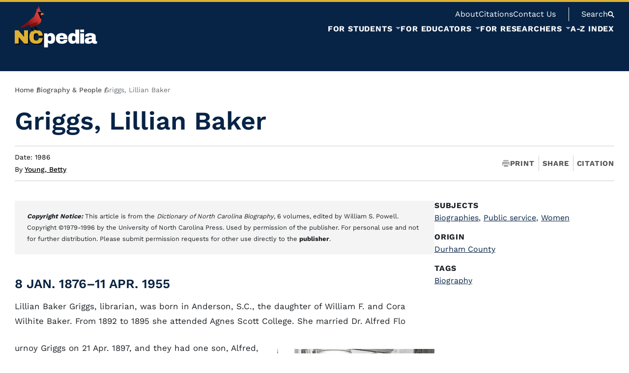

--- FILE ---
content_type: text/html; charset=UTF-8
request_url: https://www.ncpedia.org/biography/griggs-lillian
body_size: 169580
content:


<!-- THEME DEBUG -->
<!-- THEME HOOK: 'html' -->
<!-- FILE NAME SUGGESTIONS:
   ▪️ html--node--49344.html.twig
   ▪️ html--node--%.html.twig
   ▪️ html--node.html.twig
   ✅ html.html.twig
-->
<!-- 💡 BEGIN CUSTOM TEMPLATE OUTPUT from 'themes/custom/nmc_drupalbase/templates/layout/html.html.twig' -->
<!DOCTYPE html>
<html lang="en" dir="ltr" prefix="og: https://ogp.me/ns#">
	<head>
		<meta charset="utf-8" />
<noscript><style>form.antibot * :not(.antibot-message) { display: none !important; }</style>
</noscript><meta name="description" content="8 Jan. 1876–11 Apr. 1955 Lillian Baker Griggs, librarian, was born in Anderson, S.C., the daughter of William F. and Cora Wilhite Baker. From 1892 to" />
<link rel="canonical" href="https://www.ncpedia.org/biography/griggs-lillian" />
<meta name="Generator" content="Drupal 10 (https://www.drupal.org)" />
<meta name="MobileOptimized" content="width" />
<meta name="HandheldFriendly" content="true" />
<meta name="viewport" content="width=device-width, initial-scale=1.0" />
<script type="application/ld+json">{
    "@context": "https://schema.org",
    "@type": "BreadcrumbList",
    "itemListElement": [
        {
            "@type": "ListItem",
            "position": 1,
            "name": "Home",
            "item": "https://www.ncpedia.org/"
        },
        {
            "@type": "ListItem",
            "position": 2,
            "name": "Biography \u0026 People",
            "item": "https://www.ncpedia.org/biography"
        },
        {
            "@type": "ListItem",
            "position": 3,
            "name": "Griggs, Lillian Baker"
        }
    ]
}</script>
<link rel="icon" href="/sites/default/files/favicon_3.png" type="image/png" />

		<meta http-equiv="X-UA-Compatible" content="IE=edge">
		<meta name="viewport" content="width=device-width, initial-scale=1">
		<title>Griggs, Lillian Baker | NCpedia</title>
				 <!-- THEME DEBUG -->
<!-- COMPONENT: @nmc/3_components/meta.twig -->
<!-- 💡 BEGIN ⚙️ COMPONENT TEMPLATE OUTPUT from 'themes/custom/nmc_drupalbase/templates/3_components/meta.twig' -->
<meta name="twitter:card" content="summary_large_image" />
<meta name="twitter:title" content="Griggs, Lillian Baker">
<meta property="og:type" content="website">
<meta property="og:title" content="Griggs, Lillian Baker">
        <meta name="og:image" content="https://www.ncpedia.org/sites/default/files/Griggs_ReadingRoom.jpg"/>
        <meta name="image" property="og:image" content="https://www.ncpedia.org/sites/default/files/Griggs_ReadingRoom.jpg">
        <meta name="twitter:image" content="https://www.ncpedia.org/sites/default/files/Griggs_ReadingRoom.jpg"/>
<!-- END ⚙️ COMPONENT TEMPLATE OUTPUT from 'themes/custom/nmc_drupalbase/templates/3_components/meta.twig' -->
				<link rel="stylesheet" media="all" href="/sites/default/files/css/css_uXVUvgYDoljKscOnLLvvG93xl0kJ0OS93pS8KubV4BE.css?delta=0&amp;language=en&amp;theme=nmc_drupalbase&amp;include=eJxFzFEKgCAQRdENWS4pnjaZMeowo1C7j4jo9144sSn5VYeAZxw43Za5k_oI6blVV0tc3h1g5BO3AJ6sX5xrcgJFUshun_GXeVQZgbPttDq7rFPxj3ED9KMslA" />
<link rel="stylesheet" media="all" href="/sites/default/files/css/css_0Qda2W4hEYy0QS06n3x5zIszEVNqw3jxrx-zSoJfDIw.css?delta=1&amp;language=en&amp;theme=nmc_drupalbase&amp;include=eJxFzFEKgCAQRdENWS4pnjaZMeowo1C7j4jo9144sSn5VYeAZxw43Za5k_oI6blVV0tc3h1g5BO3AJ6sX5xrcgJFUshun_GXeVQZgbPttDq7rFPxj3ED9KMslA" />

		
		 <!-- THEME DEBUG -->
<!-- COMPONENT: @nmc/0_lib/fonts.twig -->
<!-- 💡 BEGIN ⚙️ COMPONENT TEMPLATE OUTPUT from 'themes/custom/nmc_drupalbase/templates/0_lib/fonts.twig' -->
																							<link rel="preload" href="/themes/custom/nmc_drupalbase/fonts/workSans-400.woff2" as="font" type="font/woff2" crossorigin="anonymous">
<link rel="preload" href="/themes/custom/nmc_drupalbase/fonts/workSans-500.woff2" as="font" type="font/woff2" crossorigin="anonymous">
<link rel="preload" href="/themes/custom/nmc_drupalbase/fonts/workSans-600.woff2" as="font" type="font/woff2" crossorigin="anonymous">
<link rel="preload" href="/themes/custom/nmc_drupalbase/fonts/workSans-700.woff2" as="font" type="font/woff2" crossorigin="anonymous">
<style>
@font-face {
	font-family: 'workSans';
	src: url(/themes/custom/nmc_drupalbase/fonts/workSans-400.woff2);
	font-weight: 400;
	font-style: normal;
	font-display: fallback;
}
@font-face {
	font-family: 'workSans';
	src: url(/themes/custom/nmc_drupalbase/fonts/workSans-500.woff2);
	font-weight: 500;
	font-style: normal;
	font-display: fallback;
}
@font-face {
	font-family: 'workSans';
	src: url(/themes/custom/nmc_drupalbase/fonts/workSans-600.woff2);
	font-weight: 600;
	font-style: normal;
	font-display: fallback;
}
@font-face {
	font-family: 'workSans';
	src: url(/themes/custom/nmc_drupalbase/fonts/workSans-700.woff2);
	font-weight: 700;
	font-style: normal;
	font-display: fallback;
}
</style><!-- END ⚙️ COMPONENT TEMPLATE OUTPUT from 'themes/custom/nmc_drupalbase/templates/0_lib/fonts.twig' -->
 
		
		        					<script type="application/json" data-drupal-selector="drupal-settings-json">{"path":{"baseUrl":"\/","pathPrefix":"","currentPath":"node\/49344","currentPathIsAdmin":false,"isFront":false,"currentLanguage":"en"},"pluralDelimiter":"\u0003","gtag":{"tagId":"G-F0RB01QGWD","consentMode":false,"otherIds":[],"events":[],"additionalConfigInfo":[]},"suppressDeprecationErrors":true,"ajaxPageState":{"libraries":"eJx9jMEOwjAMQ3-oNJ80pVuWFqVN1aTA_h7QDiAOXCz72fJexGnAit2LtrBrc7yTaSX48tFu_K-LlksNrMpCiyMDv-Q3R7ziI7S6LtuYHSWhEbBoQrmYH1Iah44DeWDPBucofkicrc8kxTJtwQ5zqvD-eAJQ6Uxl","theme":"nmc_drupalbase","theme_token":null},"ajaxTrustedUrl":[],"user":{"uid":0,"permissionsHash":"009cae52f3d2f6721883a50e17342e99e96668fbb3e06c022a59852aa38138bc"}}</script>
<script src="/sites/default/files/js/js_vD77sf_jUcyBYXvT_twzVVpbjSMWSgz79o6Hy6-2Whk.js?scope=header&amp;delta=0&amp;language=en&amp;theme=nmc_drupalbase&amp;include=eJx1iUsOgCAMBS-EcCTy1FIxhRqLv9vrzsTEzWQmk7Q2HGRaKKTXve3s0v_zNuXiWJWFYgMHfvBtjxmnq2WI47otkB5GgUV7SGftklz5Bo3eMcc"></script>
<script src="https://use.fontawesome.com/releases/v5.13.1/js/all.js" defer crossorigin="anonymous"></script>
<script src="https://use.fontawesome.com/releases/v5.13.1/js/v4-shims.js" defer crossorigin="anonymous"></script>
<script src="/modules/contrib/google_tag/js/gtag.js?t8z4od"></script>

        	</head>
	<body class="">
		
		

<!-- THEME DEBUG -->
<!-- THEME HOOK: 'off_canvas_page_wrapper' -->
<!-- BEGIN OUTPUT from 'core/modules/system/templates/off-canvas-page-wrapper.html.twig' -->
  <div class="dialog-off-canvas-main-canvas" data-off-canvas-main-canvas>
    

<!-- THEME DEBUG -->
<!-- THEME HOOK: 'page' -->
<!-- FILE NAME SUGGESTIONS:
   ▪️ page--node--49344.html.twig
   ▪️ page--node--%.html.twig
   ✅ page--bundle--external-article.html.twig
   ▪️ page--node.html.twig
   ▪️ page.html.twig
-->
<!-- 💡 BEGIN CUSTOM TEMPLATE OUTPUT from 'themes/custom/nmc_drupalbase/templates/pages/page--bundle--external-article.html.twig' -->

            <!-- THEME DEBUG -->
<!-- COMPONENT: @nmc/1_global/skip-links.twig -->
<!-- 💡 BEGIN ⚙️ COMPONENT TEMPLATE OUTPUT from 'themes/custom/nmc_drupalbase/templates/1_global/skip-links.twig' -->
<a href="#main" class="skip-link" role="button">Skip to Main Content</a><!-- END ⚙️ COMPONENT TEMPLATE OUTPUT from 'themes/custom/nmc_drupalbase/templates/1_global/skip-links.twig' -->
         
		<!-- THEME DEBUG -->
<!-- COMPONENT: @nmc/1_global/header.twig -->
<!-- 💡 BEGIN ⚙️ COMPONENT TEMPLATE OUTPUT from 'themes/custom/nmc_drupalbase/templates/1_global/header.twig' -->
<header class="header">
	<div class="boundmax flex">
		<div class="logo">
					<h1 aria-label="NCpedia homepage"><a href="/" rel="home" aria-label="NCpedia homepage link">
				<!-- THEME DEBUG -->
<!-- COMPONENT: @nmc/_svg/logo.svg -->
<!-- 💡 BEGIN ⚙️ COMPONENT TEMPLATE OUTPUT from 'themes/custom/nmc_drupalbase/templates/_svg/logo.svg' -->
<svg width="168" height="85" viewBox="0 0 168 85" fill="none" xmlns="http://www.w3.org/2000/svg" role="img" aria-hidden="true" focusable="false">
<g filter="url(#filter0_d_2539_549)">
<path d="M19.3488 76.7153L7.9843 63.5797V76.7153H0V49.6574H7.58929L18.9538 62.9905V49.6574H26.9381V76.7153H19.3488ZM53.3096 52.1926C55.644 54.1967 56.8096 57.0622 56.8096 60.7856H48.5112C48.5112 59.212 48.0968 57.9687 47.2712 57.0492C46.4456 56.1329 45.2703 55.6732 43.7517 55.6732C41.9936 55.6732 40.705 56.2236 39.8762 57.3244C39.0505 58.4252 38.6361 59.9599 38.6361 61.9253V64.441C38.6361 66.3804 39.0505 67.9086 39.8762 69.0224C40.7018 70.1362 41.9677 70.6931 43.6708 70.6931C45.3739 70.6931 46.6204 70.2592 47.4849 69.3948C48.3494 68.5303 48.7832 67.3096 48.7832 65.7361H56.8064C56.8064 69.4336 55.6731 72.2634 53.4035 74.232C51.1338 76.1973 47.9317 77.1816 43.7874 77.1816C39.1736 77.1816 35.68 76.003 33.3068 73.6427C30.9335 71.2824 29.7485 67.7953 29.7485 63.1815C29.7485 58.5677 30.9335 55.0806 33.3068 52.7203C35.68 50.36 39.1736 49.1815 43.7874 49.1815C47.7989 49.1815 50.9719 50.1852 53.3064 52.1893L53.3096 52.1926Z" fill="#DDB133"/>
</g>
<path class="pedia" d="M79.8529 58.2309C81.3746 60.0667 82.1355 62.7799 82.1355 66.3706C82.1355 69.9613 81.3746 72.6292 79.8529 74.452C78.3311 76.2749 76.1683 77.1847 73.3644 77.1847C70.9523 77.1847 69.0129 76.3979 67.5429 74.8244V84.4599H59.7173V55.945H66.0892L66.7594 58.8946C68.2811 56.612 70.4828 55.4723 73.3677 55.4723C76.2525 55.4723 78.3376 56.3918 79.8561 58.2244L79.8529 58.2309ZM68.3297 62.4788C67.7534 63.2915 67.4652 64.3535 67.4652 65.6648V66.9631C67.4652 68.2744 67.7534 69.3429 68.3297 70.1685C68.906 70.9941 69.7705 71.4085 70.9264 71.4085C73.1799 71.4085 74.3098 70.0584 74.3098 67.3581V65.273C74.3098 62.5986 73.1831 61.2614 70.9264 61.2614C69.7737 61.2614 68.906 61.6694 68.3297 62.4821V62.4788Z" fill="white"/>
<path  class="pedia" d="M104.139 58.1532C106.143 59.9372 107.147 62.6634 107.147 66.335V67.6722H91.5733C91.5733 69.168 91.9068 70.2947 92.577 71.0556C93.2472 71.8165 94.2995 72.1953 95.7436 72.1953C97.0548 72.1953 98.0165 71.9201 98.6349 71.3697C99.25 70.8193 99.5576 70.0843 99.5576 69.168H107.147C107.147 71.6837 106.189 73.6523 104.275 75.0672C102.362 76.4821 99.5673 77.1912 95.899 77.1912C92.046 77.1912 89.0544 76.2943 86.9336 74.4973C84.8097 72.7004 83.7477 69.9807 83.7477 66.3382C83.7477 62.6957 84.7838 60.0732 86.8559 58.2373C88.9281 56.4015 91.7838 55.4853 95.4295 55.4853C99.0752 55.4853 102.135 56.3756 104.142 58.1596L104.139 58.1532ZM91.6122 63.9746H99.2403C99.2403 62.8997 98.9327 62.0482 98.3176 61.4168C97.7024 60.7887 96.8412 60.4714 95.7403 60.4714C93.2764 60.4714 91.9003 61.637 91.6122 63.9714V63.9746Z" fill="white"/>
<path  class="pedia" d="M124.806 76.7153L124.135 73.7657C122.614 76.045 120.412 77.188 117.527 77.188C114.642 77.188 112.557 76.2717 111.039 74.4359C109.517 72.6001 108.756 69.8868 108.756 66.2962C108.756 62.7055 109.517 60.0376 111.039 58.2147C112.56 56.3919 114.723 55.4821 117.527 55.4821C119.913 55.4821 121.853 56.2818 123.349 57.8813V48.2068H131.174V76.7217H124.802L124.806 76.7153ZM116.585 65.3087V67.3938C116.585 70.0681 117.712 71.4053 119.968 71.4053C121.121 71.4053 121.986 71.0006 122.565 70.1847C123.141 69.372 123.43 68.3101 123.43 66.9988V65.7004C123.43 64.3891 123.141 63.3207 122.565 62.4951C121.989 61.6694 121.124 61.255 119.968 61.255C117.712 61.255 116.585 62.6051 116.585 65.3054V65.3087Z" fill="white"/>
<path class="pedia" d="M133.214 53.5104V48.2005H141.039V53.5104H133.214ZM133.214 76.7154V55.9485H141.039V76.7154H133.214Z" fill="white"/>
<path class="pedia" d="M161.729 57.072C163.72 58.134 164.717 59.8597 164.717 62.2427V70.3436C164.717 70.7904 164.821 71.1563 165.031 71.4444C165.242 71.7326 165.556 71.8783 165.973 71.8783H167.388V76.4014C167.311 76.4532 167.107 76.5406 166.78 76.6572C166.453 76.7738 165.986 76.8936 165.384 77.0101C164.782 77.1267 164.086 77.1882 163.299 77.1882C161.777 77.1882 160.528 76.9583 159.543 76.4986C158.559 76.0388 157.886 75.4042 157.516 74.5915C156.519 75.3783 155.405 76.0064 154.175 76.4791C152.942 76.9518 151.501 77.1882 149.849 77.1882C144.973 77.1882 142.535 75.2488 142.535 71.3667C142.535 69.3496 143.079 67.8084 144.167 66.7464C145.255 65.6845 146.822 64.956 148.868 64.5642C150.915 64.1724 153.589 63.9749 156.892 63.9749V62.9518C156.892 62.1391 156.61 61.5239 156.047 61.103C155.483 60.6854 154.755 60.4749 153.864 60.4749C153.052 60.4749 152.349 60.6206 151.76 60.9088C151.17 61.1969 150.876 61.6567 150.876 62.2848V62.4435H143.167C143.141 62.314 143.128 62.1294 143.128 61.8931C143.128 59.9277 144.064 58.3671 145.942 57.2113C147.816 56.0586 150.497 55.4823 153.984 55.4823C157.157 55.4823 159.738 56.0133 161.732 57.0753L161.729 57.072ZM151.954 68.3977C150.892 68.8834 150.361 69.5309 150.361 70.3436C150.361 71.6549 151.251 72.3089 153.035 72.3089C154.059 72.3089 154.955 72.0337 155.729 71.4833C156.503 70.9329 156.888 70.2497 156.888 69.437V67.666C154.661 67.666 153.013 67.9088 151.954 68.3945V68.3977Z" fill="white"/>
<path d="M33.3616 43.9297L36.9199 51.0755" stroke="black" stroke-width="2.13" stroke-miterlimit="10"/>
<path d="M33.9155 50.8877C33.9155 50.8877 37.9401 51.0043 41.1487 51.8623L33.9155 50.8877Z" fill="white"/>
<path d="M33.9155 50.8425C36.3503 50.6968 38.8725 50.9396 41.1487 51.8624C40.0899 51.7555 38.5941 51.5483 37.5289 51.4188C36.3277 51.2634 35.1232 51.1274 33.9155 50.9331V50.8425Z" fill="black"/>
<path d="M52.2737 25.2448C51.529 24.8044 51.2894 23.1014 51.2894 23.1014C50.9689 19.3812 45.4485 12.8215 48.5438 12.5398C49.3015 12.4718 50.6257 12.8863 51.6424 12.8344C52.8695 12.7729 53.8861 12.5851 53.8861 12.5851L53.9833 12.7211C53.8117 12.3099 53.6951 11.8566 53.5494 11.4973C53.3843 11.0925 53.19 10.4677 52.8209 10.1924C52.6104 10.037 52.3547 10.05 52.1442 9.87514C51.5679 9.39272 51.3574 8.41492 51.1632 7.73175C50.5415 5.53008 50.221 3.09529 48.9744 1.12998C48.7057 0.70583 48.3819 0.304349 47.9805 0C48.4855 2.06892 48.9939 4.14108 49.499 6.21001C49.1266 4.92786 48.3722 3.65218 47.3167 2.82332C47.5466 4.27383 47.7765 5.72435 48.0031 7.1781C46.9703 6.16792 45.7399 5.30344 44.4513 4.65589C44.9855 5.72435 45.5198 6.79604 46.054 7.8645C45.2122 7.56339 44.3704 7.26228 43.535 6.94822C44.2409 7.80298 44.4222 8.92324 44.2765 9.99818C44.147 10.963 43.9462 12.1092 43.5415 13.0028C43.3408 13.4431 43.0137 13.8608 42.7741 14.2817C42.159 15.3502 41.5924 16.451 41.1035 17.5842C40.8542 18.1638 40.6243 18.7563 40.4333 19.3585C40.3329 19.6758 40.2422 19.9931 40.1678 20.3169C40.103 20.5986 40.116 20.9806 40.0026 21.2397C39.8796 21.5181 39.6432 21.6379 39.3713 21.8419C38.0373 22.8326 36.7131 23.8396 35.405 24.8627C33.6663 26.2226 31.9471 27.6115 30.2991 29.0815C29.6094 29.6967 28.9295 30.3248 28.2949 30.9918C27.8837 31.4224 27.5632 31.9858 27.1455 32.3905C26.5465 32.97 25.6464 33.3942 24.96 33.8604C23.4156 34.9062 21.8744 35.9649 20.3462 37.0366C18.4716 38.3512 16.6066 39.6786 14.7902 41.0741C14.1071 41.5986 13.4272 42.1329 12.7796 42.7027C12.4008 43.0362 11.9475 43.3988 11.6885 43.8424C12.3328 44.2083 13.194 44.2374 13.8901 44.4835C14.1362 44.5709 14.1654 44.545 14.4568 44.4608C15.1043 44.2698 15.3892 44.5223 16.0238 44.2892C17.837 43.6255 19.7537 42.7901 21.5215 42.0163C23.0174 41.3623 24.5165 40.718 26.022 40.0834C27.0192 39.6625 28.0165 39.248 29.0202 38.8401C29.4637 38.6588 29.603 38.4289 29.8296 38.8724C30.2732 39.7369 30.7621 40.6953 31.5521 41.2846C32.3421 41.8771 32.1187 43.0589 32.3033 43.946C32.4198 44.5094 32.6497 44.7522 33.2519 44.7716C33.5725 44.7813 34.3884 44.7554 34.615 44.4997C34.8481 44.2342 34.9355 43.5413 35.0456 43.2078C35.1654 42.8484 35.2852 42.4858 35.405 42.1264C37.0304 42.3271 38.7108 42.2688 40.3296 42.0616C43.535 41.6537 46.3162 40.4298 48.819 38.3933C50.9786 36.6352 52.7918 34.4529 53.6077 31.7526C54.1969 29.8035 54.2423 27.767 54.0674 25.7434C54.0869 26.1028 54.0933 26.3229 54.0933 26.3229L52.2737 25.2448Z" fill="url(#paint0_linear_2539_549)"/>
<path d="M59.3996 16.3831C58.6679 15.7712 57.7743 15.3243 56.9389 14.8743C56.1813 14.4663 55.3686 14.1134 54.6499 13.6407C54.6499 13.6407 50.6221 16.8849 53.1993 19.5561C53.2123 19.569 53.2252 19.5885 53.235 19.6047C53.2641 19.5496 53.2997 19.4946 53.3548 19.4395C53.8663 18.9085 54.9154 18.724 55.5856 18.5103C56.7673 18.1347 57.9686 17.8142 59.1309 17.3803C59.8303 17.1181 60.0407 16.9173 59.4029 16.3831H59.3996Z" fill="#D67636"/>
<path d="M54.6499 13.6408L53.9862 12.7213C54.1416 13.0936 54.3391 13.4336 54.6499 13.6408Z" fill="#020202"/>
<path d="M53.2061 20.1809C53.3259 20.9515 53.5169 21.7124 53.6432 22.483C53.8148 23.5547 53.9735 24.6458 54.0673 25.7434C53.9896 24.2443 53.7403 20.3007 53.2385 19.6046C53.1511 19.7762 53.1705 19.9575 53.2061 20.1842V20.1809Z" fill="#020202"/>
<path d="M54.6501 13.6406C54.3392 13.4366 54.1385 13.0934 53.9863 12.7211L53.8892 12.5851C53.8892 12.5851 52.8725 12.7729 51.6454 12.8344C50.6288 12.8862 49.3045 12.4686 48.5469 12.5398C45.4516 12.8215 50.972 19.3779 51.2925 23.1013C51.2925 23.1013 51.5353 24.8076 52.2768 25.2447L54.0964 26.3229C54.0964 26.3229 54.0867 26.1027 54.0705 25.7433C53.9766 24.6457 53.818 23.5546 53.6464 22.4829C53.5233 21.7123 53.329 20.9515 53.2093 20.1809C53.1736 19.9542 53.1542 19.7762 53.2416 19.6013C53.2287 19.5851 53.2157 19.5657 53.206 19.5528C50.6288 16.8816 54.6565 13.6374 54.6565 13.6374L54.6501 13.6406Z" fill="#020202"/>
<path d="M36.9202 51.0755C36.9202 51.0755 38.3545 51.9561 39.7241 52.8303L36.9202 51.0755Z" fill="#231F20"/>
<path d="M36.9784 50.9785C37.966 51.4576 38.9146 52.1214 39.7208 52.8369C38.7106 52.3739 37.7264 51.8721 36.8586 51.176L36.9784 50.9785Z" fill="black"/>
<path d="M42.9973 49.3951C42.9973 49.3951 47.0218 49.5117 50.2305 50.3697L42.9973 49.3951Z" fill="white"/>
<path d="M42.9973 49.3498C45.4321 49.2041 47.9543 49.447 50.2305 50.3697C49.1717 50.2629 47.6759 50.0557 46.6106 49.9262C45.4094 49.7708 44.205 49.6348 42.9973 49.4405V49.3498Z" fill="black"/>
<path d="M46.0018 49.5829C46.0018 49.5829 47.4362 50.4635 48.8057 51.3377L46.0018 49.5829Z" fill="#231F20"/>
<path d="M46.0638 49.4858C47.0513 49.965 47.9999 50.6287 48.8061 51.3443C47.796 50.8813 46.8117 50.3794 45.944 49.6833L46.0638 49.4858Z" fill="black"/>
<path opacity="0.42" d="M50.3177 15.5574C50.5859 15.5574 50.8034 15.3399 50.8034 15.0717C50.8034 14.8035 50.5859 14.5861 50.3177 14.5861C50.0495 14.5861 49.832 14.8035 49.832 15.0717C49.832 15.3399 50.0495 15.5574 50.3177 15.5574Z" fill="white"/>
<path d="M39.9861 41.3169L46.3742 49.8063" stroke="black" stroke-width="2.13" stroke-miterlimit="10"/>
<path d="M29.3403 37.9302C29.3403 37.9302 35.6701 45.539 44.2308 41.0676C59.4288 33.1287 51.7391 24.8238 51.7391 24.8238C51.7391 24.8238 50.9361 29.2563 43.5249 33.0089C35.8644 36.8845 29.3403 37.9302 29.3403 37.9302Z" fill="url(#paint1_linear_2539_549)"/>
<path d="M32.8047 40.9512C37.8523 42.6315 44.2437 40.5529 48.4042 37.4835C49.9065 36.3794 51.2858 35.0714 52.7007 33.7633L52.7493 33.8022C51.7682 35.4664 50.58 37.014 49.1618 38.3836C45.2603 42.1524 37.3991 44.8753 32.8047 40.9544V40.9512Z" fill="#231F20"/>
<defs>
<filter id="filter0_d_2539_549" x="0" y="49.1815" width="58.8096" height="30.0001" filterUnits="userSpaceOnUse" color-interpolation-filters="sRGB">
<feFlood flood-opacity="0" result="BackgroundImageFix"/>
<feColorMatrix in="SourceAlpha" type="matrix" values="0 0 0 0 0 0 0 0 0 0 0 0 0 0 0 0 0 0 127 0" result="hardAlpha"/>
<feOffset dx="2" dy="2"/>
<feColorMatrix type="matrix" values="0 0 0 0 0 0 0 0 0 0 0 0 0 0 0 0 0 0 0.75 0"/>
<feBlend mode="normal" in2="BackgroundImageFix" result="effect1_dropShadow_2539_549"/>
<feBlend mode="normal" in="SourceGraphic" in2="effect1_dropShadow_2539_549" result="shape"/>
</filter>
<linearGradient id="paint0_linear_2539_549" x1="57.2955" y1="12.9931" x2="12.2065" y2="44.5839" gradientUnits="userSpaceOnUse">
<stop offset="0.23" stop-color="#D13B3B"/>
<stop offset="0.33" stop-color="#C43434"/>
<stop offset="0.51" stop-color="#A42424"/>
<stop offset="0.71" stop-color="#7B1010"/>
</linearGradient>
<linearGradient id="paint1_linear_2539_549" x1="51.2149" y1="31.3406" x2="29.4655" y2="42.1418" gradientUnits="userSpaceOnUse">
<stop stop-color="#CE3939" stop-opacity="0.02"/>
<stop offset="0.12" stop-color="#B12B2B" stop-opacity="0.37"/>
<stop offset="0.22" stop-color="#991F1F" stop-opacity="0.65"/>
<stop offset="0.32" stop-color="#881616" stop-opacity="0.84"/>
<stop offset="0.42" stop-color="#7E1111" stop-opacity="0.96"/>
<stop offset="0.49" stop-color="#7B1010"/>
<stop offset="0.93" stop-color="#7B1010"/>
<stop offset="1" stop-color="#7B1010"/>
</linearGradient>
</defs>
</svg>
<!-- END ⚙️ COMPONENT TEMPLATE OUTPUT from 'themes/custom/nmc_drupalbase/templates/_svg/logo.svg' -->
			</a></h1>
		
		</div>
		<div id="mobile-nav-btns">
			<button id="mobile-nav-btn" class="nmcnav_mobile-toggle" aria-label="Open Mobile Menu" aria-expanded="false"><!-- THEME DEBUG -->
<!-- COMPONENT: @nmc/_svg/mobile-btn.svg -->
<!-- 💡 BEGIN ⚙️ COMPONENT TEMPLATE OUTPUT from 'themes/custom/nmc_drupalbase/templates/_svg/mobile-btn.svg' -->
<svg xmlns="http://www.w3.org/2000/svg" viewBox="0 0 100 100" role="img" aria-hidden="true" focusable="false">
    <g class="open">
        <rect y="14" width="100" height="18" rx="2"></rect>
        <rect y="47" width="100" height="18" rx="2"></rect>
        <rect y="79" width="100" height="18" rx="2"></rect>
    </g>
<g class="close">
        <rect y="42" x="0" width="100" height="16" rx="0" transform="rotate(45 50 50)"></rect>
        <rect y="42" x="0" width="100" height="16" rx="0" transform="rotate(-45 50 50)"></rect>
    </g>
</svg><!-- END ⚙️ COMPONENT TEMPLATE OUTPUT from 'themes/custom/nmc_drupalbase/templates/_svg/mobile-btn.svg' -->
</button>
			<button class="search" id="mobile-search-btn" aria-label="Open Mobile Search"><!-- THEME DEBUG -->
<!-- COMPONENT: @nmc/_svg/search.svg -->
<!-- 💡 BEGIN ⚙️ COMPONENT TEMPLATE OUTPUT from 'themes/custom/nmc_drupalbase/templates/_svg/search.svg' -->
<svg width="13" height="13" viewBox="0 0 13 13" fill="none" xmlns="http://www.w3.org/2000/svg" role="img" aria-hidden="true" focusable="false">
<path fill-rule="evenodd" clip-rule="evenodd" d="M7.83313 9.27757L11.5556 13L13 11.5556L9.27757 7.83313C9.80258 7.03579 10.1111 6.08169 10.1111 5.05556C10.1111 2.26296 7.84815 0 5.05556 0C2.26296 0 0 2.26296 0 5.05556C0 7.84815 2.26296 10.1111 5.05556 10.1111C6.08169 10.1111 7.03579 9.80258 7.83313 9.27757ZM5.13571 8.34567C6.90848 8.34567 8.34559 6.90856 8.34559 5.13579C8.34559 3.36303 6.90848 1.92592 5.13571 1.92592C3.36294 1.92592 1.92583 3.36303 1.92583 5.13579C1.92583 6.90856 3.36294 8.34567 5.13571 8.34567Z"/>
</svg>
<!-- END ⚙️ COMPONENT TEMPLATE OUTPUT from 'themes/custom/nmc_drupalbase/templates/_svg/search.svg' -->
</button>
		</div>
		<div class="menus-container main-menu-contain f1">
			<div class="menus-head-wrap f1 flex flex-col align-e">
				<div class="top-menu-bar flex align-c">
											<!-- Place this div in your web page where you want your chat widget to appear. -->
						<div class="needs-js">
							chat loading...
						</div>
						<!-- Place this script as near to the end of your BODY as possible. --><script type="text/javascript">
						(function() {
							var x = document.createElement("script"); x.type = "text/javascript"; x.async = true;
							x.src = (document.location.protocol === "https:" ? "https://" : "http://") + "libraryh3lp.com/js/libraryh3lp.js?11976";
							var y = document.getElementsByTagName("script")[0]; y.parentNode.insertBefore(x, y);
						})();
						</script>
										

<!-- THEME DEBUG -->
<!-- THEME HOOK: 'region' -->
<!-- FILE NAME SUGGESTIONS:
   ▪️ region--top-menu.html.twig
   ✅ region.html.twig
-->
<!-- 💡 BEGIN CUSTOM TEMPLATE OUTPUT from 'themes/custom/nmc_drupalbase/templates/layout/region.html.twig' -->
    

<!-- THEME DEBUG -->
<!-- THEME HOOK: 'block' -->
<!-- FILE NAME SUGGESTIONS:
   ▪️ block--system-menu-block:top-navigation--topnavigation.html.twig
   ✅ block--topnavigation.html.twig
   ▪️ block--system-menu-block--top-navigation.html.twig
   ▪️ block--system-menu-block.html.twig
   ▪️ block--system.html.twig
   ▪️ block.html.twig
-->
<!-- 💡 BEGIN CUSTOM TEMPLATE OUTPUT from 'themes/custom/nmc_drupalbase/templates/blocks/block--topnavigation.html.twig' -->
<nav  id="block-topnavigation" class="top-nav after" aria-labelledby="block-topnavigation-menu">
    
    

<!-- THEME DEBUG -->
<!-- THEME HOOK: 'menu__top_navigation' -->
<!-- FILE NAME SUGGESTIONS:
   ▪️ menu--top-navigation.html.twig
   ✅ menu.html.twig
-->
<!-- BEGIN OUTPUT from 'core/modules/system/templates/menu.html.twig' -->

              <ul>
              <li>
        <a href="/about-ncpedia">About</a>
              </li>
          <li>
        <a href="/writing-and-citing-ncpedia-articles">Citations</a>
              </li>
          <li>
        <a href="/contact" data-drupal-link-system-path="node/17389">Contact Us</a>
              </li>
        </ul>
  


<!-- END OUTPUT from 'core/modules/system/templates/menu.html.twig' -->


    
</nav>
<!-- END CUSTOM TEMPLATE OUTPUT from 'themes/custom/nmc_drupalbase/templates/blocks/block--topnavigation.html.twig' -->



<!-- END CUSTOM TEMPLATE OUTPUT from 'themes/custom/nmc_drupalbase/templates/layout/region.html.twig' -->


					<div class="header-search">
						<button type="button" aria-expanded="false" id="head-search" class="search"><span>Search</span><!-- THEME DEBUG -->
<!-- COMPONENT: @nmc/_svg/search.svg -->
<!-- 💡 BEGIN ⚙️ COMPONENT TEMPLATE OUTPUT from 'themes/custom/nmc_drupalbase/templates/_svg/search.svg' -->
<svg width="13" height="13" viewBox="0 0 13 13" fill="none" xmlns="http://www.w3.org/2000/svg" role="img" aria-hidden="true" focusable="false">
<path fill-rule="evenodd" clip-rule="evenodd" d="M7.83313 9.27757L11.5556 13L13 11.5556L9.27757 7.83313C9.80258 7.03579 10.1111 6.08169 10.1111 5.05556C10.1111 2.26296 7.84815 0 5.05556 0C2.26296 0 0 2.26296 0 5.05556C0 7.84815 2.26296 10.1111 5.05556 10.1111C6.08169 10.1111 7.03579 9.80258 7.83313 9.27757ZM5.13571 8.34567C6.90848 8.34567 8.34559 6.90856 8.34559 5.13579C8.34559 3.36303 6.90848 1.92592 5.13571 1.92592C3.36294 1.92592 1.92583 3.36303 1.92583 5.13579C1.92583 6.90856 3.36294 8.34567 5.13571 8.34567Z"/>
</svg>
<!-- END ⚙️ COMPONENT TEMPLATE OUTPUT from 'themes/custom/nmc_drupalbase/templates/_svg/search.svg' -->
</button>
                                                						<!-- THEME DEBUG -->
<!-- COMPONENT: @nmc/3_components/search-overlay.twig -->
<!-- 💡 BEGIN ⚙️ COMPONENT TEMPLATE OUTPUT from 'themes/custom/nmc_drupalbase/templates/3_components/search-overlay.twig' -->
<div id="search-popup" role="dialog" aria-labelledby="search-label" aria-modal="true">
    <div class="mast-form search-overlay-form bound boundwide flex flex-col just-c align-c">
        <span id="search-label" class="sr">Search the site</span>

                    <form class="main-search-form" action="/search">
                <label class="sr" for="main-search-overlay">Search the site</label>
                <input type="search" name="search_api_fulltext" id="main-search-overlay" placeholder="Search over 8,400 articles!" required>
                <button class="main-search-submit" type="submit">Search</button>
            </form>
        
            <h2 class="sr-only" id="searchGlossary">Alphabetical Glossary</h2>
            <nav class="alphabetical-search" aria-labelledby="searchGlossary">
                <ul>
                    <li><a href="/glossary/a">A</a></li>
                    <li><a href="/glossary/b">B</a></li>
                    <li><a href="/glossary/c">C</a></li>
                    <li><a href="/glossary/d">D</a></li>
                    <li><a href="/glossary/e">E</a></li>
                    <li><a href="/glossary/f">F</a></li>
                    <li><a href="/glossary/g">G</a></li>
                    <li><a href="/glossary/h">H</a></li>
                    <li><a href="/glossary/i">I</a></li>
                    <li><a href="/glossary/j">J</a></li>
                    <li><a href="/glossary/k">K</a></li>
                    <li><a href="/glossary/l">L</a></li>
                    <li><a href="/glossary/m">M</a></li>
                    <li><a href="/glossary/n">N</a></li>
                    <li><a href="/glossary/o">O</a></li>
                    <li><a href="/glossary/p">P</a></li>
                    <li><a href="/glossary/q">Q</a></li>
                    <li><a href="/glossary/r">R</a></li>
                    <li><a href="/glossary/s">S</a></li>
                    <li><a href="/glossary/t">T</a></li>
                    <li><a href="/glossary/u">U</a></li>
                    <li><a href="/glossary/v">V</a></li>
                    <li><a href="/glossary/w">W</a></li>
                    <li><a href="/glossary/x">X</a></li>
                    <li><a href="/glossary/y">Y</a></li>
                    <li><a href="/glossary/z">Z</a></li>
                    <li><a href="/glossary">All</a></li>
                </ul>
                <a class="mobile-link" href="/glossary">A-Z Index <!-- THEME DEBUG -->
<!-- COMPONENT: @nmc/_svg/button-arrow.svg -->
<!-- 💡 BEGIN ⚙️ COMPONENT TEMPLATE OUTPUT from 'themes/custom/nmc_drupalbase/templates/_svg/button-arrow.svg' -->
<svg width="15" height="12" viewBox="0 0 15 12" fill="none" xmlns="http://www.w3.org/2000/svg" aria-hidden="true" focusable="false">
<path fill-rule="evenodd" clip-rule="evenodd" d="M11.8073 6.44955H0.298828V4.81822H11.8073L8.14265 1.15352L9.29618 0L14.9301 5.63388L9.29618 11.2678L8.14265 10.1142L11.8073 6.44955Z"/>
</svg>
<!-- END ⚙️ COMPONENT TEMPLATE OUTPUT from 'themes/custom/nmc_drupalbase/templates/_svg/button-arrow.svg' -->
</a>
            </nav>
    </div>
    <button id="close-search-overlay" type="button"><span class="sr">Close Search Overlay</span><!-- THEME DEBUG -->
<!-- COMPONENT: @nmc/_svg/close-btn.svg -->
<!-- 💡 BEGIN ⚙️ COMPONENT TEMPLATE OUTPUT from 'themes/custom/nmc_drupalbase/templates/_svg/close-btn.svg' -->
<svg width="47" height="47" viewBox="0 0 47 47" fill="none" xmlns="http://www.w3.org/2000/svg" role="img" aria-hidden="true" focusable="false">
<path fill-rule="evenodd" clip-rule="evenodd" d="M23.3345 17.6777L5.65685 0L0 5.65685L17.6777 23.3345L1.44243e-05 41.0122L5.65687 46.6691L23.3345 28.9914L41.0122 46.669L46.669 41.0122L28.9914 23.3345L46.6691 5.65686L41.0122 6.19888e-06L23.3345 17.6777Z"/>
</svg>
<!-- END ⚙️ COMPONENT TEMPLATE OUTPUT from 'themes/custom/nmc_drupalbase/templates/_svg/close-btn.svg' -->
</button>
</div>
<!-- END ⚙️ COMPONENT TEMPLATE OUTPUT from 'themes/custom/nmc_drupalbase/templates/3_components/search-overlay.twig' -->
                                                					</div>
				</div>
				<div class="bottom-menu-bar">

<!-- THEME DEBUG -->
<!-- THEME HOOK: 'region' -->
<!-- FILE NAME SUGGESTIONS:
   ▪️ region--main-menu.html.twig
   ✅ region.html.twig
-->
<!-- 💡 BEGIN CUSTOM TEMPLATE OUTPUT from 'themes/custom/nmc_drupalbase/templates/layout/region.html.twig' -->
    

<!-- THEME DEBUG -->
<!-- THEME HOOK: 'block' -->
<!-- FILE NAME SUGGESTIONS:
   ▪️ block--system-menu-block:main--mainnavigation.html.twig
   ✅ block--mainnavigation.html.twig
   ▪️ block--system-menu-block--main.html.twig
   ▪️ block--system-menu-block.html.twig
   ▪️ block--system.html.twig
   ▪️ block.html.twig
-->
<!-- 💡 BEGIN CUSTOM TEMPLATE OUTPUT from 'themes/custom/nmc_drupalbase/templates/blocks/block--mainnavigation.html.twig' -->
<nav  id="block-mainnavigation" class="main-nav" aria-labelledby="block-mainnavigation-menu">
    
    

<!-- THEME DEBUG -->
<!-- THEME HOOK: 'menu' -->
<!-- FILE NAME SUGGESTIONS:
   ▪️ menu--extras--main--main-menu.html.twig
   ✅ menu--extras--main.html.twig
   ▪️ menu--extras.html.twig
   ▪️ menu--main.html.twig
   ▪️ menu.html.twig
-->
<!-- 💡 BEGIN CUSTOM TEMPLATE OUTPUT from 'themes/custom/nmc_drupalbase/templates/menus/menu--extras--main.html.twig' -->


<ul data-region="main_menu" class="menu menu--level-0">
                    
                        
       
        

    <li class="menu__item col- menu-item--expanded menu__item--has-children">
                  <button class="drop-btn" aria-expanded="false" type="button">For Students</button>
                                        

<!-- THEME DEBUG -->
<!-- THEME HOOK: 'menu_link_content' -->
<!-- FILE NAME SUGGESTIONS:
   ▪️ menu-link-content--main--1--default.html.twig
   ▪️ menu-link-content--main--1.html.twig
   ▪️ menu-link-content--main--menu-level-0--default.html.twig
   ✅ menu-link-content--main--menu-level-0.html.twig
   ▪️ menu-link-content--menu-level-0.html.twig
   ▪️ menu-link-content--main--default.html.twig
   ▪️ menu-link-content--main.html.twig
   ▪️ menu-link-content--default.html.twig
   ▪️ menu-link-content.html.twig
-->
<!-- 💡 BEGIN CUSTOM TEMPLATE OUTPUT from 'themes/custom/nmc_drupalbase/templates/menus/menu-link-content--main--menu-level-0.html.twig' -->

  
  <div class="menu_link_content menu-link-contentmain view-mode-default menu-dropdown menu-dropdown-0 menu-type-default">
  <div class="mega-wrapper flex">
    <div class="left-drop">
        <span class="drop-title">For<br> Students</span>
                
            </div>
    <div class="right-drop f1">
        

<!-- THEME DEBUG -->
<!-- THEME HOOK: 'menu_levels' -->
<!-- FILE NAME SUGGESTIONS:
   ▪️ menu-levels--main--level-1.html.twig
   ▪️ menu-levels--main.html.twig
   ▪️ menu-levels--level-1.html.twig
   ✅ menu-levels.html.twig
-->
<!-- 💡 BEGIN CUSTOM TEMPLATE OUTPUT from 'themes/custom/nmc_drupalbase/templates/menus/menu-levels.html.twig' -->
<!-- THEME DEBUG -->
<!-- COMPONENT: @nmc/menus/menu-levels.html.twig -->
<!-- 💡 BEGIN ⚙️ COMPONENT TEMPLATE OUTPUT from 'themes/custom/nmc_drupalbase/templates/menus/menu-levels.html.twig' -->

<ul class="menu menu--level-1">
                    
                        
       
        

    <li class="menu__item col-default menu-item--expanded menu__item--has-children">
                <span class="heading-item">Explore</span>
                                        

<!-- THEME DEBUG -->
<!-- THEME HOOK: 'menu_link_content' -->
<!-- FILE NAME SUGGESTIONS:
   ▪️ menu-link-content--main--15--default.html.twig
   ▪️ menu-link-content--main--15.html.twig
   ▪️ menu-link-content--main--menu-level-1--default.html.twig
   ▪️ menu-link-content--main--menu-level-1.html.twig
   ▪️ menu-link-content--menu-level-1.html.twig
   ▪️ menu-link-content--main--default.html.twig
   ✅ menu-link-content--main.html.twig
   ▪️ menu-link-content--default.html.twig
   ▪️ menu-link-content.html.twig
-->
<!-- 💡 BEGIN CUSTOM TEMPLATE OUTPUT from 'themes/custom/nmc_drupalbase/templates/menus/menu-link-content--main.html.twig' -->

  
  
  <div class="menu_link_content menu-link-contentmain view-mode-default menu-dropdown col-default menu-dropdown-1 menu-type-default">
              

<!-- THEME DEBUG -->
<!-- THEME HOOK: 'menu_levels' -->
<!-- FILE NAME SUGGESTIONS:
   ▪️ menu-levels--main--level-2.html.twig
   ▪️ menu-levels--main.html.twig
   ▪️ menu-levels--level-2.html.twig
   ✅ menu-levels.html.twig
-->
<!-- 💡 BEGIN CUSTOM TEMPLATE OUTPUT from 'themes/custom/nmc_drupalbase/templates/menus/menu-levels.html.twig' -->
<!-- THEME DEBUG -->
<!-- COMPONENT: @nmc/menus/menu-levels.html.twig -->
<!-- 💡 BEGIN ⚙️ COMPONENT TEMPLATE OUTPUT from 'themes/custom/nmc_drupalbase/templates/menus/menu-levels.html.twig' -->

<ul class="menu menu--level-2">
                      
                        
       
        

    <li class="menu__item col-">
                    <a href="/writing-and-citing-ncpedia-articles">Citations</a>
                                        

<!-- THEME DEBUG -->
<!-- THEME HOOK: 'menu_link_content' -->
<!-- FILE NAME SUGGESTIONS:
   ▪️ menu-link-content--main--16--default.html.twig
   ▪️ menu-link-content--main--16.html.twig
   ▪️ menu-link-content--main--menu-level-2--default.html.twig
   ▪️ menu-link-content--main--menu-level-2.html.twig
   ▪️ menu-link-content--menu-level-2.html.twig
   ▪️ menu-link-content--main--default.html.twig
   ✅ menu-link-content--main.html.twig
   ▪️ menu-link-content--default.html.twig
   ▪️ menu-link-content.html.twig
-->
<!-- 💡 BEGIN CUSTOM TEMPLATE OUTPUT from 'themes/custom/nmc_drupalbase/templates/menus/menu-link-content--main.html.twig' -->

  
  
  <div class="menu_link_content menu-link-contentmain view-mode-default menu-dropdown col- menu-dropdown-2 menu-type-default">
              
      </div>



<!-- END CUSTOM TEMPLATE OUTPUT from 'themes/custom/nmc_drupalbase/templates/menus/menu-link-content--main.html.twig' -->


                  </li>
                              
                        
       
        

    <li class="menu__item col-">
                    <a href="/symbols" data-drupal-link-system-path="node/53630">State Symbols</a>
                                        

<!-- THEME DEBUG -->
<!-- THEME HOOK: 'menu_link_content' -->
<!-- FILE NAME SUGGESTIONS:
   ▪️ menu-link-content--main--17--default.html.twig
   ▪️ menu-link-content--main--17.html.twig
   ▪️ menu-link-content--main--menu-level-2--default.html.twig
   ▪️ menu-link-content--main--menu-level-2.html.twig
   ▪️ menu-link-content--menu-level-2.html.twig
   ▪️ menu-link-content--main--default.html.twig
   ✅ menu-link-content--main.html.twig
   ▪️ menu-link-content--default.html.twig
   ▪️ menu-link-content.html.twig
-->
<!-- 💡 BEGIN CUSTOM TEMPLATE OUTPUT from 'themes/custom/nmc_drupalbase/templates/menus/menu-link-content--main.html.twig' -->

  
  
  <div class="menu_link_content menu-link-contentmain view-mode-default menu-dropdown col- menu-dropdown-2 menu-type-default">
              
      </div>



<!-- END CUSTOM TEMPLATE OUTPUT from 'themes/custom/nmc_drupalbase/templates/menus/menu-link-content--main.html.twig' -->


                  </li>
                              
                        
       
        

    <li class="menu__item col-">
                    <a href="/about" data-drupal-link-system-path="node/17388">About NCpedia</a>
                                        

<!-- THEME DEBUG -->
<!-- THEME HOOK: 'menu_link_content' -->
<!-- FILE NAME SUGGESTIONS:
   ▪️ menu-link-content--main--18--default.html.twig
   ▪️ menu-link-content--main--18.html.twig
   ▪️ menu-link-content--main--menu-level-2--default.html.twig
   ▪️ menu-link-content--main--menu-level-2.html.twig
   ▪️ menu-link-content--menu-level-2.html.twig
   ▪️ menu-link-content--main--default.html.twig
   ✅ menu-link-content--main.html.twig
   ▪️ menu-link-content--default.html.twig
   ▪️ menu-link-content.html.twig
-->
<!-- 💡 BEGIN CUSTOM TEMPLATE OUTPUT from 'themes/custom/nmc_drupalbase/templates/menus/menu-link-content--main.html.twig' -->

  
  
  <div class="menu_link_content menu-link-contentmain view-mode-default menu-dropdown col- menu-dropdown-2 menu-type-default">
              
      </div>



<!-- END CUSTOM TEMPLATE OUTPUT from 'themes/custom/nmc_drupalbase/templates/menus/menu-link-content--main.html.twig' -->


                  </li>
        </ul>


<!-- END ⚙️ COMPONENT TEMPLATE OUTPUT from 'themes/custom/nmc_drupalbase/templates/menus/menu-levels.html.twig' -->

<!-- END CUSTOM TEMPLATE OUTPUT from 'themes/custom/nmc_drupalbase/templates/menus/menu-levels.html.twig' -->


      </div>



<!-- END CUSTOM TEMPLATE OUTPUT from 'themes/custom/nmc_drupalbase/templates/menus/menu-link-content--main.html.twig' -->


                  </li>
                            
                        
       
        

    <li class="menu__item col-three menu-item--expanded menu__item--has-children">
                <span class="heading-item">Browse By Topic</span>
                                        

<!-- THEME DEBUG -->
<!-- THEME HOOK: 'menu_link_content' -->
<!-- FILE NAME SUGGESTIONS:
   ▪️ menu-link-content--main--19--default.html.twig
   ▪️ menu-link-content--main--19.html.twig
   ▪️ menu-link-content--main--menu-level-1--default.html.twig
   ▪️ menu-link-content--main--menu-level-1.html.twig
   ▪️ menu-link-content--menu-level-1.html.twig
   ▪️ menu-link-content--main--default.html.twig
   ✅ menu-link-content--main.html.twig
   ▪️ menu-link-content--default.html.twig
   ▪️ menu-link-content.html.twig
-->
<!-- 💡 BEGIN CUSTOM TEMPLATE OUTPUT from 'themes/custom/nmc_drupalbase/templates/menus/menu-link-content--main.html.twig' -->

  
  
  <div class="menu_link_content menu-link-contentmain view-mode-default menu-dropdown col-three menu-dropdown-1 menu-type-default">
              

<!-- THEME DEBUG -->
<!-- THEME HOOK: 'menu_levels' -->
<!-- FILE NAME SUGGESTIONS:
   ▪️ menu-levels--main--level-2.html.twig
   ▪️ menu-levels--main.html.twig
   ▪️ menu-levels--level-2.html.twig
   ✅ menu-levels.html.twig
-->
<!-- 💡 BEGIN CUSTOM TEMPLATE OUTPUT from 'themes/custom/nmc_drupalbase/templates/menus/menu-levels.html.twig' -->
<!-- THEME DEBUG -->
<!-- COMPONENT: @nmc/menus/menu-levels.html.twig -->
<!-- 💡 BEGIN ⚙️ COMPONENT TEMPLATE OUTPUT from 'themes/custom/nmc_drupalbase/templates/menus/menu-levels.html.twig' -->

<ul class="menu menu--level-2">
                      
                        
       
        

    <li class="menu__item col-">
                    <a href="/about/quickfacts" data-drupal-link-system-path="node/53427">Get NC Quick Facts!</a>
                                        

<!-- THEME DEBUG -->
<!-- THEME HOOK: 'menu_link_content' -->
<!-- FILE NAME SUGGESTIONS:
   ▪️ menu-link-content--main--20--default.html.twig
   ▪️ menu-link-content--main--20.html.twig
   ▪️ menu-link-content--main--menu-level-2--default.html.twig
   ▪️ menu-link-content--main--menu-level-2.html.twig
   ▪️ menu-link-content--menu-level-2.html.twig
   ▪️ menu-link-content--main--default.html.twig
   ✅ menu-link-content--main.html.twig
   ▪️ menu-link-content--default.html.twig
   ▪️ menu-link-content.html.twig
-->
<!-- 💡 BEGIN CUSTOM TEMPLATE OUTPUT from 'themes/custom/nmc_drupalbase/templates/menus/menu-link-content--main.html.twig' -->

  
  
  <div class="menu_link_content menu-link-contentmain view-mode-default menu-dropdown col- menu-dropdown-2 menu-type-default">
              
      </div>



<!-- END CUSTOM TEMPLATE OUTPUT from 'themes/custom/nmc_drupalbase/templates/menus/menu-link-content--main.html.twig' -->


                  </li>
                              
                        
       
        

    <li class="menu__item col-">
                    <a href="/es/libro-de-hechos-de-el-viejo-estado-del-norte">Historia de N.C. en Español</a>
                                        

<!-- THEME DEBUG -->
<!-- THEME HOOK: 'menu_link_content' -->
<!-- FILE NAME SUGGESTIONS:
   ▪️ menu-link-content--main--25--default.html.twig
   ▪️ menu-link-content--main--25.html.twig
   ▪️ menu-link-content--main--menu-level-2--default.html.twig
   ▪️ menu-link-content--main--menu-level-2.html.twig
   ▪️ menu-link-content--menu-level-2.html.twig
   ▪️ menu-link-content--main--default.html.twig
   ✅ menu-link-content--main.html.twig
   ▪️ menu-link-content--default.html.twig
   ▪️ menu-link-content.html.twig
-->
<!-- 💡 BEGIN CUSTOM TEMPLATE OUTPUT from 'themes/custom/nmc_drupalbase/templates/menus/menu-link-content--main.html.twig' -->

  
  
  <div class="menu_link_content menu-link-contentmain view-mode-default menu-dropdown col- menu-dropdown-2 menu-type-default">
              
      </div>



<!-- END CUSTOM TEMPLATE OUTPUT from 'themes/custom/nmc_drupalbase/templates/menus/menu-link-content--main.html.twig' -->


                  </li>
                              
                        
       
        

    <li class="menu__item col-">
                    <a href="/recorded-ncpedia-entries" data-drupal-link-system-path="node/53727">Recorded NCpedia Entries</a>
                                        

<!-- THEME DEBUG -->
<!-- THEME HOOK: 'menu_link_content' -->
<!-- FILE NAME SUGGESTIONS:
   ▪️ menu-link-content--main--21--default.html.twig
   ▪️ menu-link-content--main--21.html.twig
   ▪️ menu-link-content--main--menu-level-2--default.html.twig
   ▪️ menu-link-content--main--menu-level-2.html.twig
   ▪️ menu-link-content--menu-level-2.html.twig
   ▪️ menu-link-content--main--default.html.twig
   ✅ menu-link-content--main.html.twig
   ▪️ menu-link-content--default.html.twig
   ▪️ menu-link-content.html.twig
-->
<!-- 💡 BEGIN CUSTOM TEMPLATE OUTPUT from 'themes/custom/nmc_drupalbase/templates/menus/menu-link-content--main.html.twig' -->

  
  
  <div class="menu_link_content menu-link-contentmain view-mode-default menu-dropdown col- menu-dropdown-2 menu-type-default">
              
      </div>



<!-- END CUSTOM TEMPLATE OUTPUT from 'themes/custom/nmc_drupalbase/templates/menus/menu-link-content--main.html.twig' -->


                  </li>
                              
                        
       
        

    <li class="menu__item col-">
                    <a href="/north-carolina-history-student-collection">NCpedia Student Collection</a>
                                        

<!-- THEME DEBUG -->
<!-- THEME HOOK: 'menu_link_content' -->
<!-- FILE NAME SUGGESTIONS:
   ▪️ menu-link-content--main--22--default.html.twig
   ▪️ menu-link-content--main--22.html.twig
   ▪️ menu-link-content--main--menu-level-2--default.html.twig
   ▪️ menu-link-content--main--menu-level-2.html.twig
   ▪️ menu-link-content--menu-level-2.html.twig
   ▪️ menu-link-content--main--default.html.twig
   ✅ menu-link-content--main.html.twig
   ▪️ menu-link-content--default.html.twig
   ▪️ menu-link-content.html.twig
-->
<!-- 💡 BEGIN CUSTOM TEMPLATE OUTPUT from 'themes/custom/nmc_drupalbase/templates/menus/menu-link-content--main.html.twig' -->

  
  
  <div class="menu_link_content menu-link-contentmain view-mode-default menu-dropdown col- menu-dropdown-2 menu-type-default">
              
      </div>



<!-- END CUSTOM TEMPLATE OUTPUT from 'themes/custom/nmc_drupalbase/templates/menus/menu-link-content--main.html.twig' -->


                  </li>
                              
                        
       
        

    <li class="menu__item col-">
                    <a href="/symbols" data-drupal-link-system-path="node/53630">State Symbols &amp; Adoptions</a>
                                        

<!-- THEME DEBUG -->
<!-- THEME HOOK: 'menu_link_content' -->
<!-- FILE NAME SUGGESTIONS:
   ▪️ menu-link-content--main--23--default.html.twig
   ▪️ menu-link-content--main--23.html.twig
   ▪️ menu-link-content--main--menu-level-2--default.html.twig
   ▪️ menu-link-content--main--menu-level-2.html.twig
   ▪️ menu-link-content--menu-level-2.html.twig
   ▪️ menu-link-content--main--default.html.twig
   ✅ menu-link-content--main.html.twig
   ▪️ menu-link-content--default.html.twig
   ▪️ menu-link-content.html.twig
-->
<!-- 💡 BEGIN CUSTOM TEMPLATE OUTPUT from 'themes/custom/nmc_drupalbase/templates/menus/menu-link-content--main.html.twig' -->

  
  
  <div class="menu_link_content menu-link-contentmain view-mode-default menu-dropdown col- menu-dropdown-2 menu-type-default">
              
      </div>



<!-- END CUSTOM TEMPLATE OUTPUT from 'themes/custom/nmc_drupalbase/templates/menus/menu-link-content--main.html.twig' -->


                  </li>
                              
                        
       
        

    <li class="menu__item col-">
                    <a href="/anchor/daily-life-and-work" data-drupal-link-system-path="node/32564">Daily Life &amp; Social History</a>
                                        

<!-- THEME DEBUG -->
<!-- THEME HOOK: 'menu_link_content' -->
<!-- FILE NAME SUGGESTIONS:
   ▪️ menu-link-content--main--24--default.html.twig
   ▪️ menu-link-content--main--24.html.twig
   ▪️ menu-link-content--main--menu-level-2--default.html.twig
   ▪️ menu-link-content--main--menu-level-2.html.twig
   ▪️ menu-link-content--menu-level-2.html.twig
   ▪️ menu-link-content--main--default.html.twig
   ✅ menu-link-content--main.html.twig
   ▪️ menu-link-content--default.html.twig
   ▪️ menu-link-content.html.twig
-->
<!-- 💡 BEGIN CUSTOM TEMPLATE OUTPUT from 'themes/custom/nmc_drupalbase/templates/menus/menu-link-content--main.html.twig' -->

  
  
  <div class="menu_link_content menu-link-contentmain view-mode-default menu-dropdown col- menu-dropdown-2 menu-type-default">
              
      </div>



<!-- END CUSTOM TEMPLATE OUTPUT from 'themes/custom/nmc_drupalbase/templates/menus/menu-link-content--main.html.twig' -->


                  </li>
                              
                        
       
        

    <li class="menu__item col-default">
                    <a href="/my-nc-from-a-z" data-drupal-link-system-path="node/53168">My N.C. from A to Z</a>
                                        

<!-- THEME DEBUG -->
<!-- THEME HOOK: 'menu_link_content' -->
<!-- FILE NAME SUGGESTIONS:
   ▪️ menu-link-content--main--27--default.html.twig
   ▪️ menu-link-content--main--27.html.twig
   ▪️ menu-link-content--main--menu-level-2--default.html.twig
   ▪️ menu-link-content--main--menu-level-2.html.twig
   ▪️ menu-link-content--menu-level-2.html.twig
   ▪️ menu-link-content--main--default.html.twig
   ✅ menu-link-content--main.html.twig
   ▪️ menu-link-content--default.html.twig
   ▪️ menu-link-content.html.twig
-->
<!-- 💡 BEGIN CUSTOM TEMPLATE OUTPUT from 'themes/custom/nmc_drupalbase/templates/menus/menu-link-content--main.html.twig' -->

  
  
  <div class="menu_link_content menu-link-contentmain view-mode-default menu-dropdown col-default menu-dropdown-2 menu-type-default">
              
      </div>



<!-- END CUSTOM TEMPLATE OUTPUT from 'themes/custom/nmc_drupalbase/templates/menus/menu-link-content--main.html.twig' -->


                  </li>
                              
                        
       
        

    <li class="menu__item col-">
                    <a href="/biography" data-drupal-link-system-path="node/53809">Biographies</a>
                                        

<!-- THEME DEBUG -->
<!-- THEME HOOK: 'menu_link_content' -->
<!-- FILE NAME SUGGESTIONS:
   ▪️ menu-link-content--main--26--default.html.twig
   ▪️ menu-link-content--main--26.html.twig
   ▪️ menu-link-content--main--menu-level-2--default.html.twig
   ▪️ menu-link-content--main--menu-level-2.html.twig
   ▪️ menu-link-content--menu-level-2.html.twig
   ▪️ menu-link-content--main--default.html.twig
   ✅ menu-link-content--main.html.twig
   ▪️ menu-link-content--default.html.twig
   ▪️ menu-link-content.html.twig
-->
<!-- 💡 BEGIN CUSTOM TEMPLATE OUTPUT from 'themes/custom/nmc_drupalbase/templates/menus/menu-link-content--main.html.twig' -->

  
  
  <div class="menu_link_content menu-link-contentmain view-mode-default menu-dropdown col- menu-dropdown-2 menu-type-default">
              
      </div>



<!-- END CUSTOM TEMPLATE OUTPUT from 'themes/custom/nmc_drupalbase/templates/menus/menu-link-content--main.html.twig' -->


                  </li>
                              
                        
       
        

    <li class="menu__item col-default">
                    <a href="/geography/counties" data-drupal-link-system-path="node/53631">Counties</a>
                                        

<!-- THEME DEBUG -->
<!-- THEME HOOK: 'menu_link_content' -->
<!-- FILE NAME SUGGESTIONS:
   ▪️ menu-link-content--main--28--default.html.twig
   ▪️ menu-link-content--main--28.html.twig
   ▪️ menu-link-content--main--menu-level-2--default.html.twig
   ▪️ menu-link-content--main--menu-level-2.html.twig
   ▪️ menu-link-content--menu-level-2.html.twig
   ▪️ menu-link-content--main--default.html.twig
   ✅ menu-link-content--main.html.twig
   ▪️ menu-link-content--default.html.twig
   ▪️ menu-link-content.html.twig
-->
<!-- 💡 BEGIN CUSTOM TEMPLATE OUTPUT from 'themes/custom/nmc_drupalbase/templates/menus/menu-link-content--main.html.twig' -->

  
  
  <div class="menu_link_content menu-link-contentmain view-mode-default menu-dropdown col-default menu-dropdown-2 menu-type-default">
              
      </div>



<!-- END CUSTOM TEMPLATE OUTPUT from 'themes/custom/nmc_drupalbase/templates/menus/menu-link-content--main.html.twig' -->


                  </li>
                              
                                    
       
        

    <li class="menu__item col-default  underlined-link">
                    <a href="/popular-north-carolina-topics" data-drupal-link-system-path="node/53378">View All Topics</a>
                                        

<!-- THEME DEBUG -->
<!-- THEME HOOK: 'menu_link_content' -->
<!-- FILE NAME SUGGESTIONS:
   ▪️ menu-link-content--main--29--default.html.twig
   ▪️ menu-link-content--main--29.html.twig
   ▪️ menu-link-content--main--menu-level-2--default.html.twig
   ▪️ menu-link-content--main--menu-level-2.html.twig
   ▪️ menu-link-content--menu-level-2.html.twig
   ▪️ menu-link-content--main--default.html.twig
   ✅ menu-link-content--main.html.twig
   ▪️ menu-link-content--default.html.twig
   ▪️ menu-link-content.html.twig
-->
<!-- 💡 BEGIN CUSTOM TEMPLATE OUTPUT from 'themes/custom/nmc_drupalbase/templates/menus/menu-link-content--main.html.twig' -->

  
  
  <div class="menu_link_content menu-link-contentmain view-mode-default menu-dropdown col-default menu-dropdown-2 menu-type-default">
              
      </div>



<!-- END CUSTOM TEMPLATE OUTPUT from 'themes/custom/nmc_drupalbase/templates/menus/menu-link-content--main.html.twig' -->


                  </li>
        </ul>


<!-- END ⚙️ COMPONENT TEMPLATE OUTPUT from 'themes/custom/nmc_drupalbase/templates/menus/menu-levels.html.twig' -->

<!-- END CUSTOM TEMPLATE OUTPUT from 'themes/custom/nmc_drupalbase/templates/menus/menu-levels.html.twig' -->


      </div>



<!-- END CUSTOM TEMPLATE OUTPUT from 'themes/custom/nmc_drupalbase/templates/menus/menu-link-content--main.html.twig' -->


                  </li>
        </ul>


<!-- END ⚙️ COMPONENT TEMPLATE OUTPUT from 'themes/custom/nmc_drupalbase/templates/menus/menu-levels.html.twig' -->

<!-- END CUSTOM TEMPLATE OUTPUT from 'themes/custom/nmc_drupalbase/templates/menus/menu-levels.html.twig' -->


    </div>
  </div>


  </div>



<!-- END CUSTOM TEMPLATE OUTPUT from 'themes/custom/nmc_drupalbase/templates/menus/menu-link-content--main--menu-level-0.html.twig' -->


                  </li>
                            
                                    
       
        

    <li class="menu__item col-  underlined-link menu-item--expanded menu__item--has-children">
                  <button target="_blank" class="drop-btn" aria-expanded="false" type="button">For Educators</button>
                                        

<!-- THEME DEBUG -->
<!-- THEME HOOK: 'menu_link_content' -->
<!-- FILE NAME SUGGESTIONS:
   ▪️ menu-link-content--main--2--default.html.twig
   ▪️ menu-link-content--main--2.html.twig
   ▪️ menu-link-content--main--menu-level-0--default.html.twig
   ✅ menu-link-content--main--menu-level-0.html.twig
   ▪️ menu-link-content--menu-level-0.html.twig
   ▪️ menu-link-content--main--default.html.twig
   ▪️ menu-link-content--main.html.twig
   ▪️ menu-link-content--default.html.twig
   ▪️ menu-link-content.html.twig
-->
<!-- 💡 BEGIN CUSTOM TEMPLATE OUTPUT from 'themes/custom/nmc_drupalbase/templates/menus/menu-link-content--main--menu-level-0.html.twig' -->

  
  <div class="menu_link_content menu-link-contentmain view-mode-default menu-dropdown menu-dropdown-0 menu-type-default">
  <div class="mega-wrapper flex">
    <div class="left-drop">
        <span class="drop-title">For<br>Educators</span>
                

<!-- THEME DEBUG -->
<!-- THEME HOOK: 'field' -->
<!-- FILE NAME SUGGESTIONS:
   ▪️ field--menu-link-content--field-mega-menu-link--main.html.twig
   ▪️ field--menu-link-content--field-mega-menu-link.html.twig
   ▪️ field--menu-link-content--main.html.twig
   ✅ field--field-mega-menu-link.html.twig
   ▪️ field--link.html.twig
   ▪️ field.html.twig
-->
<!-- 💡 BEGIN CUSTOM TEMPLATE OUTPUT from 'themes/custom/nmc_drupalbase/templates/fields/field--field-mega-menu-link.html.twig' -->
    <div class="mega-link">
    <a class="minimal-link flex align-c" href="/educator-resources">Educator Resources<!-- THEME DEBUG -->
<!-- COMPONENT: @nmc/_svg/button-arrow.svg -->
<!-- 💡 BEGIN ⚙️ COMPONENT TEMPLATE OUTPUT from 'themes/custom/nmc_drupalbase/templates/_svg/button-arrow.svg' -->
<svg width="15" height="12" viewBox="0 0 15 12" fill="none" xmlns="http://www.w3.org/2000/svg" aria-hidden="true" focusable="false">
<path fill-rule="evenodd" clip-rule="evenodd" d="M11.8073 6.44955H0.298828V4.81822H11.8073L8.14265 1.15352L9.29618 0L14.9301 5.63388L9.29618 11.2678L8.14265 10.1142L11.8073 6.44955Z"/>
</svg>
<!-- END ⚙️ COMPONENT TEMPLATE OUTPUT from 'themes/custom/nmc_drupalbase/templates/_svg/button-arrow.svg' -->
</a>
    </div>

<!-- END CUSTOM TEMPLATE OUTPUT from 'themes/custom/nmc_drupalbase/templates/fields/field--field-mega-menu-link.html.twig' -->


            </div>
    <div class="right-drop f1">
        

<!-- THEME DEBUG -->
<!-- THEME HOOK: 'menu_levels' -->
<!-- FILE NAME SUGGESTIONS:
   ▪️ menu-levels--main--level-1.html.twig
   ▪️ menu-levels--main.html.twig
   ▪️ menu-levels--level-1.html.twig
   ✅ menu-levels.html.twig
-->
<!-- 💡 BEGIN CUSTOM TEMPLATE OUTPUT from 'themes/custom/nmc_drupalbase/templates/menus/menu-levels.html.twig' -->
<!-- THEME DEBUG -->
<!-- COMPONENT: @nmc/menus/menu-levels.html.twig -->
<!-- 💡 BEGIN ⚙️ COMPONENT TEMPLATE OUTPUT from 'themes/custom/nmc_drupalbase/templates/menus/menu-levels.html.twig' -->

<ul class="menu menu--level-1">
                    
                        
       
        

    <li class="menu__item col-two menu-item--expanded menu__item--has-children">
                <span class="heading-item">Explore NCpedia</span>
                                        

<!-- THEME DEBUG -->
<!-- THEME HOOK: 'menu_link_content' -->
<!-- FILE NAME SUGGESTIONS:
   ▪️ menu-link-content--main--30--default.html.twig
   ▪️ menu-link-content--main--30.html.twig
   ▪️ menu-link-content--main--menu-level-1--default.html.twig
   ▪️ menu-link-content--main--menu-level-1.html.twig
   ▪️ menu-link-content--menu-level-1.html.twig
   ▪️ menu-link-content--main--default.html.twig
   ✅ menu-link-content--main.html.twig
   ▪️ menu-link-content--default.html.twig
   ▪️ menu-link-content.html.twig
-->
<!-- 💡 BEGIN CUSTOM TEMPLATE OUTPUT from 'themes/custom/nmc_drupalbase/templates/menus/menu-link-content--main.html.twig' -->

  
  
  <div class="menu_link_content menu-link-contentmain view-mode-default menu-dropdown col-two menu-dropdown-1 menu-type-default">
              

<!-- THEME DEBUG -->
<!-- THEME HOOK: 'menu_levels' -->
<!-- FILE NAME SUGGESTIONS:
   ▪️ menu-levels--main--level-2.html.twig
   ▪️ menu-levels--main.html.twig
   ▪️ menu-levels--level-2.html.twig
   ✅ menu-levels.html.twig
-->
<!-- 💡 BEGIN CUSTOM TEMPLATE OUTPUT from 'themes/custom/nmc_drupalbase/templates/menus/menu-levels.html.twig' -->
<!-- THEME DEBUG -->
<!-- COMPONENT: @nmc/menus/menu-levels.html.twig -->
<!-- 💡 BEGIN ⚙️ COMPONENT TEMPLATE OUTPUT from 'themes/custom/nmc_drupalbase/templates/menus/menu-levels.html.twig' -->

<ul class="menu menu--level-2">
                      
                        
       
        

    <li class="menu__item col-default">
                    <a href="/north-carolina-history-student-collection">NCpedia Student Collection</a>
                                        

<!-- THEME DEBUG -->
<!-- THEME HOOK: 'menu_link_content' -->
<!-- FILE NAME SUGGESTIONS:
   ▪️ menu-link-content--main--35--default.html.twig
   ▪️ menu-link-content--main--35.html.twig
   ▪️ menu-link-content--main--menu-level-2--default.html.twig
   ▪️ menu-link-content--main--menu-level-2.html.twig
   ▪️ menu-link-content--menu-level-2.html.twig
   ▪️ menu-link-content--main--default.html.twig
   ✅ menu-link-content--main.html.twig
   ▪️ menu-link-content--default.html.twig
   ▪️ menu-link-content.html.twig
-->
<!-- 💡 BEGIN CUSTOM TEMPLATE OUTPUT from 'themes/custom/nmc_drupalbase/templates/menus/menu-link-content--main.html.twig' -->

  
  
  <div class="menu_link_content menu-link-contentmain view-mode-default menu-dropdown col-default menu-dropdown-2 menu-type-default">
              
      </div>



<!-- END CUSTOM TEMPLATE OUTPUT from 'themes/custom/nmc_drupalbase/templates/menus/menu-link-content--main.html.twig' -->


                  </li>
                              
                        
       
        

    <li class="menu__item col-default">
                    <a href="/anchor/anchor" data-drupal-link-system-path="node/32708">ANCHOR Digital Textbook</a>
                                        

<!-- THEME DEBUG -->
<!-- THEME HOOK: 'menu_link_content' -->
<!-- FILE NAME SUGGESTIONS:
   ▪️ menu-link-content--main--32--default.html.twig
   ▪️ menu-link-content--main--32.html.twig
   ▪️ menu-link-content--main--menu-level-2--default.html.twig
   ▪️ menu-link-content--main--menu-level-2.html.twig
   ▪️ menu-link-content--menu-level-2.html.twig
   ▪️ menu-link-content--main--default.html.twig
   ✅ menu-link-content--main.html.twig
   ▪️ menu-link-content--default.html.twig
   ▪️ menu-link-content.html.twig
-->
<!-- 💡 BEGIN CUSTOM TEMPLATE OUTPUT from 'themes/custom/nmc_drupalbase/templates/menus/menu-link-content--main.html.twig' -->

  
  
  <div class="menu_link_content menu-link-contentmain view-mode-default menu-dropdown col-default menu-dropdown-2 menu-type-default">
              
      </div>



<!-- END CUSTOM TEMPLATE OUTPUT from 'themes/custom/nmc_drupalbase/templates/menus/menu-link-content--main.html.twig' -->


                  </li>
                              
                        
       
        

    <li class="menu__item col-default">
                    <a href="/teach-with-ncpedia" data-drupal-link-system-path="node/53204">Teach with NCpedia</a>
                                        

<!-- THEME DEBUG -->
<!-- THEME HOOK: 'menu_link_content' -->
<!-- FILE NAME SUGGESTIONS:
   ▪️ menu-link-content--main--33--default.html.twig
   ▪️ menu-link-content--main--33.html.twig
   ▪️ menu-link-content--main--menu-level-2--default.html.twig
   ▪️ menu-link-content--main--menu-level-2.html.twig
   ▪️ menu-link-content--menu-level-2.html.twig
   ▪️ menu-link-content--main--default.html.twig
   ✅ menu-link-content--main.html.twig
   ▪️ menu-link-content--default.html.twig
   ▪️ menu-link-content.html.twig
-->
<!-- 💡 BEGIN CUSTOM TEMPLATE OUTPUT from 'themes/custom/nmc_drupalbase/templates/menus/menu-link-content--main.html.twig' -->

  
  
  <div class="menu_link_content menu-link-contentmain view-mode-default menu-dropdown col-default menu-dropdown-2 menu-type-default">
              
      </div>



<!-- END CUSTOM TEMPLATE OUTPUT from 'themes/custom/nmc_drupalbase/templates/menus/menu-link-content--main.html.twig' -->


                  </li>
                              
                        
       
        

    <li class="menu__item col-default">
                    <a href="/ncpedia-activities" data-drupal-link-system-path="node/53516">Educational Activities</a>
                                        

<!-- THEME DEBUG -->
<!-- THEME HOOK: 'menu_link_content' -->
<!-- FILE NAME SUGGESTIONS:
   ▪️ menu-link-content--main--76--default.html.twig
   ▪️ menu-link-content--main--76.html.twig
   ▪️ menu-link-content--main--menu-level-2--default.html.twig
   ▪️ menu-link-content--main--menu-level-2.html.twig
   ▪️ menu-link-content--menu-level-2.html.twig
   ▪️ menu-link-content--main--default.html.twig
   ✅ menu-link-content--main.html.twig
   ▪️ menu-link-content--default.html.twig
   ▪️ menu-link-content.html.twig
-->
<!-- 💡 BEGIN CUSTOM TEMPLATE OUTPUT from 'themes/custom/nmc_drupalbase/templates/menus/menu-link-content--main.html.twig' -->

  
  
  <div class="menu_link_content menu-link-contentmain view-mode-default menu-dropdown col-default menu-dropdown-2 menu-type-default">
              
      </div>



<!-- END CUSTOM TEMPLATE OUTPUT from 'themes/custom/nmc_drupalbase/templates/menus/menu-link-content--main.html.twig' -->


                  </li>
                              
                        
       
        

    <li class="menu__item col-default">
                    <a href="/my-nc-from-a-z" data-drupal-link-system-path="node/53168">My NC From A-Z</a>
                                        

<!-- THEME DEBUG -->
<!-- THEME HOOK: 'menu_link_content' -->
<!-- FILE NAME SUGGESTIONS:
   ▪️ menu-link-content--main--37--default.html.twig
   ▪️ menu-link-content--main--37.html.twig
   ▪️ menu-link-content--main--menu-level-2--default.html.twig
   ▪️ menu-link-content--main--menu-level-2.html.twig
   ▪️ menu-link-content--menu-level-2.html.twig
   ▪️ menu-link-content--main--default.html.twig
   ✅ menu-link-content--main.html.twig
   ▪️ menu-link-content--default.html.twig
   ▪️ menu-link-content.html.twig
-->
<!-- 💡 BEGIN CUSTOM TEMPLATE OUTPUT from 'themes/custom/nmc_drupalbase/templates/menus/menu-link-content--main.html.twig' -->

  
  
  <div class="menu_link_content menu-link-contentmain view-mode-default menu-dropdown col-default menu-dropdown-2 menu-type-default">
              
      </div>



<!-- END CUSTOM TEMPLATE OUTPUT from 'themes/custom/nmc_drupalbase/templates/menus/menu-link-content--main.html.twig' -->


                  </li>
                              
                        
       
        

    <li class="menu__item col-default">
                    <a href="/about/quickfacts" data-drupal-link-system-path="node/53427">North Carolina Quick Facts</a>
                                        

<!-- THEME DEBUG -->
<!-- THEME HOOK: 'menu_link_content' -->
<!-- FILE NAME SUGGESTIONS:
   ▪️ menu-link-content--main--34--default.html.twig
   ▪️ menu-link-content--main--34.html.twig
   ▪️ menu-link-content--main--menu-level-2--default.html.twig
   ▪️ menu-link-content--main--menu-level-2.html.twig
   ▪️ menu-link-content--menu-level-2.html.twig
   ▪️ menu-link-content--main--default.html.twig
   ✅ menu-link-content--main.html.twig
   ▪️ menu-link-content--default.html.twig
   ▪️ menu-link-content.html.twig
-->
<!-- 💡 BEGIN CUSTOM TEMPLATE OUTPUT from 'themes/custom/nmc_drupalbase/templates/menus/menu-link-content--main.html.twig' -->

  
  
  <div class="menu_link_content menu-link-contentmain view-mode-default menu-dropdown col-default menu-dropdown-2 menu-type-default">
              
      </div>



<!-- END CUSTOM TEMPLATE OUTPUT from 'themes/custom/nmc_drupalbase/templates/menus/menu-link-content--main.html.twig' -->


                  </li>
                              
                        
       
        

    <li class="menu__item col-default">
                    <a href="/recorded-ncpedia-entries" data-drupal-link-system-path="node/53727">Recorded NCpedia entries</a>
                                        

<!-- THEME DEBUG -->
<!-- THEME HOOK: 'menu_link_content' -->
<!-- FILE NAME SUGGESTIONS:
   ▪️ menu-link-content--main--36--default.html.twig
   ▪️ menu-link-content--main--36.html.twig
   ▪️ menu-link-content--main--menu-level-2--default.html.twig
   ▪️ menu-link-content--main--menu-level-2.html.twig
   ▪️ menu-link-content--menu-level-2.html.twig
   ▪️ menu-link-content--main--default.html.twig
   ✅ menu-link-content--main.html.twig
   ▪️ menu-link-content--default.html.twig
   ▪️ menu-link-content.html.twig
-->
<!-- 💡 BEGIN CUSTOM TEMPLATE OUTPUT from 'themes/custom/nmc_drupalbase/templates/menus/menu-link-content--main.html.twig' -->

  
  
  <div class="menu_link_content menu-link-contentmain view-mode-default menu-dropdown col-default menu-dropdown-2 menu-type-default">
              
      </div>



<!-- END CUSTOM TEMPLATE OUTPUT from 'themes/custom/nmc_drupalbase/templates/menus/menu-link-content--main.html.twig' -->


                  </li>
                              
                        
       
        

    <li class="menu__item col-default">
                    <a href="/100-north-carolina-icons-our-state" data-drupal-link-system-path="node/53266">100 North Carolina Icons</a>
                                        

<!-- THEME DEBUG -->
<!-- THEME HOOK: 'menu_link_content' -->
<!-- FILE NAME SUGGESTIONS:
   ▪️ menu-link-content--main--69--default.html.twig
   ▪️ menu-link-content--main--69.html.twig
   ▪️ menu-link-content--main--menu-level-2--default.html.twig
   ▪️ menu-link-content--main--menu-level-2.html.twig
   ▪️ menu-link-content--menu-level-2.html.twig
   ▪️ menu-link-content--main--default.html.twig
   ✅ menu-link-content--main.html.twig
   ▪️ menu-link-content--default.html.twig
   ▪️ menu-link-content.html.twig
-->
<!-- 💡 BEGIN CUSTOM TEMPLATE OUTPUT from 'themes/custom/nmc_drupalbase/templates/menus/menu-link-content--main.html.twig' -->

  
  
  <div class="menu_link_content menu-link-contentmain view-mode-default menu-dropdown col-default menu-dropdown-2 menu-type-default">
              
      </div>



<!-- END CUSTOM TEMPLATE OUTPUT from 'themes/custom/nmc_drupalbase/templates/menus/menu-link-content--main.html.twig' -->


                  </li>
                              
                        
       
        

    <li class="menu__item col-default">
                    <a href="/primary-source-sets-and-collections" data-drupal-link-system-path="node/53214">Primary Source Collections</a>
                                        

<!-- THEME DEBUG -->
<!-- THEME HOOK: 'menu_link_content' -->
<!-- FILE NAME SUGGESTIONS:
   ▪️ menu-link-content--main--72--default.html.twig
   ▪️ menu-link-content--main--72.html.twig
   ▪️ menu-link-content--main--menu-level-2--default.html.twig
   ▪️ menu-link-content--main--menu-level-2.html.twig
   ▪️ menu-link-content--menu-level-2.html.twig
   ▪️ menu-link-content--main--default.html.twig
   ✅ menu-link-content--main.html.twig
   ▪️ menu-link-content--default.html.twig
   ▪️ menu-link-content.html.twig
-->
<!-- 💡 BEGIN CUSTOM TEMPLATE OUTPUT from 'themes/custom/nmc_drupalbase/templates/menus/menu-link-content--main.html.twig' -->

  
  
  <div class="menu_link_content menu-link-contentmain view-mode-default menu-dropdown col-default menu-dropdown-2 menu-type-default">
              
      </div>



<!-- END CUSTOM TEMPLATE OUTPUT from 'themes/custom/nmc_drupalbase/templates/menus/menu-link-content--main.html.twig' -->


                  </li>
                              
                        
       
        

    <li class="menu__item col-default">
                    <a href="/teaching-research-guides" data-drupal-link-system-path="node/53212">Teaching &amp; Research Guides</a>
                                        

<!-- THEME DEBUG -->
<!-- THEME HOOK: 'menu_link_content' -->
<!-- FILE NAME SUGGESTIONS:
   ▪️ menu-link-content--main--73--default.html.twig
   ▪️ menu-link-content--main--73.html.twig
   ▪️ menu-link-content--main--menu-level-2--default.html.twig
   ▪️ menu-link-content--main--menu-level-2.html.twig
   ▪️ menu-link-content--menu-level-2.html.twig
   ▪️ menu-link-content--main--default.html.twig
   ✅ menu-link-content--main.html.twig
   ▪️ menu-link-content--default.html.twig
   ▪️ menu-link-content.html.twig
-->
<!-- 💡 BEGIN CUSTOM TEMPLATE OUTPUT from 'themes/custom/nmc_drupalbase/templates/menus/menu-link-content--main.html.twig' -->

  
  
  <div class="menu_link_content menu-link-contentmain view-mode-default menu-dropdown col-default menu-dropdown-2 menu-type-default">
              
      </div>



<!-- END CUSTOM TEMPLATE OUTPUT from 'themes/custom/nmc_drupalbase/templates/menus/menu-link-content--main.html.twig' -->


                  </li>
                              
                        
       
        

    <li class="menu__item col-default">
                    <a href="/writing-and-citing-ncpedia-articles">Writing &amp; Citing</a>
                                        

<!-- THEME DEBUG -->
<!-- THEME HOOK: 'menu_link_content' -->
<!-- FILE NAME SUGGESTIONS:
   ▪️ menu-link-content--main--74--default.html.twig
   ▪️ menu-link-content--main--74.html.twig
   ▪️ menu-link-content--main--menu-level-2--default.html.twig
   ▪️ menu-link-content--main--menu-level-2.html.twig
   ▪️ menu-link-content--menu-level-2.html.twig
   ▪️ menu-link-content--main--default.html.twig
   ✅ menu-link-content--main.html.twig
   ▪️ menu-link-content--default.html.twig
   ▪️ menu-link-content.html.twig
-->
<!-- 💡 BEGIN CUSTOM TEMPLATE OUTPUT from 'themes/custom/nmc_drupalbase/templates/menus/menu-link-content--main.html.twig' -->

  
  
  <div class="menu_link_content menu-link-contentmain view-mode-default menu-dropdown col-default menu-dropdown-2 menu-type-default">
              
      </div>



<!-- END CUSTOM TEMPLATE OUTPUT from 'themes/custom/nmc_drupalbase/templates/menus/menu-link-content--main.html.twig' -->


                  </li>
                              
                        
       
        

    <li class="menu__item col-default">
                    <a href="/ncpedia-bookmarks" data-drupal-link-system-path="node/53377">Bookmarks and NCpedia/ANCHOR logos</a>
                                        

<!-- THEME DEBUG -->
<!-- THEME HOOK: 'menu_link_content' -->
<!-- FILE NAME SUGGESTIONS:
   ▪️ menu-link-content--main--78--default.html.twig
   ▪️ menu-link-content--main--78.html.twig
   ▪️ menu-link-content--main--menu-level-2--default.html.twig
   ▪️ menu-link-content--main--menu-level-2.html.twig
   ▪️ menu-link-content--menu-level-2.html.twig
   ▪️ menu-link-content--main--default.html.twig
   ✅ menu-link-content--main.html.twig
   ▪️ menu-link-content--default.html.twig
   ▪️ menu-link-content.html.twig
-->
<!-- 💡 BEGIN CUSTOM TEMPLATE OUTPUT from 'themes/custom/nmc_drupalbase/templates/menus/menu-link-content--main.html.twig' -->

  
  
  <div class="menu_link_content menu-link-contentmain view-mode-default menu-dropdown col-default menu-dropdown-2 menu-type-default">
              
      </div>



<!-- END CUSTOM TEMPLATE OUTPUT from 'themes/custom/nmc_drupalbase/templates/menus/menu-link-content--main.html.twig' -->


                  </li>
        </ul>


<!-- END ⚙️ COMPONENT TEMPLATE OUTPUT from 'themes/custom/nmc_drupalbase/templates/menus/menu-levels.html.twig' -->

<!-- END CUSTOM TEMPLATE OUTPUT from 'themes/custom/nmc_drupalbase/templates/menus/menu-levels.html.twig' -->


      </div>



<!-- END CUSTOM TEMPLATE OUTPUT from 'themes/custom/nmc_drupalbase/templates/menus/menu-link-content--main.html.twig' -->


                  </li>
                            
                        
       
        

    <li class="menu__item col-default menu-item--expanded menu__item--has-children">
                <span class="heading-item">Explore Partner Resources</span>
                                        

<!-- THEME DEBUG -->
<!-- THEME HOOK: 'menu_link_content' -->
<!-- FILE NAME SUGGESTIONS:
   ▪️ menu-link-content--main--4630--default.html.twig
   ▪️ menu-link-content--main--4630.html.twig
   ▪️ menu-link-content--main--menu-level-1--default.html.twig
   ▪️ menu-link-content--main--menu-level-1.html.twig
   ▪️ menu-link-content--menu-level-1.html.twig
   ▪️ menu-link-content--main--default.html.twig
   ✅ menu-link-content--main.html.twig
   ▪️ menu-link-content--default.html.twig
   ▪️ menu-link-content.html.twig
-->
<!-- 💡 BEGIN CUSTOM TEMPLATE OUTPUT from 'themes/custom/nmc_drupalbase/templates/menus/menu-link-content--main.html.twig' -->

  
  
  <div class="menu_link_content menu-link-contentmain view-mode-default menu-dropdown col-default menu-dropdown-1 menu-type-default">
              

<!-- THEME DEBUG -->
<!-- THEME HOOK: 'menu_levels' -->
<!-- FILE NAME SUGGESTIONS:
   ▪️ menu-levels--main--level-2.html.twig
   ▪️ menu-levels--main.html.twig
   ▪️ menu-levels--level-2.html.twig
   ✅ menu-levels.html.twig
-->
<!-- 💡 BEGIN CUSTOM TEMPLATE OUTPUT from 'themes/custom/nmc_drupalbase/templates/menus/menu-levels.html.twig' -->
<!-- THEME DEBUG -->
<!-- COMPONENT: @nmc/menus/menu-levels.html.twig -->
<!-- 💡 BEGIN ⚙️ COMPONENT TEMPLATE OUTPUT from 'themes/custom/nmc_drupalbase/templates/menus/menu-levels.html.twig' -->

<ul class="menu menu--level-2">
                      
                        
       
        

    <li class="menu__item col-default">
                    <a href="https://www.dncr.nc.gov/learninghappenshere" class="resource">DNCR Learning Happens Here</a>
                                        

<!-- THEME DEBUG -->
<!-- THEME HOOK: 'menu_link_content' -->
<!-- FILE NAME SUGGESTIONS:
   ▪️ menu-link-content--main--4629--default.html.twig
   ▪️ menu-link-content--main--4629.html.twig
   ▪️ menu-link-content--main--menu-level-2--default.html.twig
   ▪️ menu-link-content--main--menu-level-2.html.twig
   ▪️ menu-link-content--menu-level-2.html.twig
   ▪️ menu-link-content--main--default.html.twig
   ✅ menu-link-content--main.html.twig
   ▪️ menu-link-content--default.html.twig
   ▪️ menu-link-content.html.twig
-->
<!-- 💡 BEGIN CUSTOM TEMPLATE OUTPUT from 'themes/custom/nmc_drupalbase/templates/menus/menu-link-content--main.html.twig' -->

  
  
  <div class="menu_link_content menu-link-contentmain view-mode-default menu-dropdown col-default menu-dropdown-2 menu-type-default">
              
      </div>



<!-- END CUSTOM TEMPLATE OUTPUT from 'themes/custom/nmc_drupalbase/templates/menus/menu-link-content--main.html.twig' -->


                  </li>
                              
                        
       
        

    <li class="menu__item col-default">
                    <a href="https://idp.ncedcloud.org/idp/AuthnEngine#/authn" target="_blank" class="resource">NCEdCloud</a>
                                        

<!-- THEME DEBUG -->
<!-- THEME HOOK: 'menu_link_content' -->
<!-- FILE NAME SUGGESTIONS:
   ▪️ menu-link-content--main--75--default.html.twig
   ▪️ menu-link-content--main--75.html.twig
   ▪️ menu-link-content--main--menu-level-2--default.html.twig
   ▪️ menu-link-content--main--menu-level-2.html.twig
   ▪️ menu-link-content--menu-level-2.html.twig
   ▪️ menu-link-content--main--default.html.twig
   ✅ menu-link-content--main.html.twig
   ▪️ menu-link-content--default.html.twig
   ▪️ menu-link-content.html.twig
-->
<!-- 💡 BEGIN CUSTOM TEMPLATE OUTPUT from 'themes/custom/nmc_drupalbase/templates/menus/menu-link-content--main.html.twig' -->

  
  
  <div class="menu_link_content menu-link-contentmain view-mode-default menu-dropdown col-default menu-dropdown-2 menu-type-default">
              
      </div>



<!-- END CUSTOM TEMPLATE OUTPUT from 'themes/custom/nmc_drupalbase/templates/menus/menu-link-content--main.html.twig' -->


                  </li>
                              
                        
       
        

    <li class="menu__item col-default">
                    <a href="https://www.dpi.nc.gov/districts-schools/districts-schools-support/digital-teaching-and-learning" target="_blank" class="resource">NCDPI Digital Teaching and Learning</a>
                                        

<!-- THEME DEBUG -->
<!-- THEME HOOK: 'menu_link_content' -->
<!-- FILE NAME SUGGESTIONS:
   ▪️ menu-link-content--main--31--default.html.twig
   ▪️ menu-link-content--main--31.html.twig
   ▪️ menu-link-content--main--menu-level-2--default.html.twig
   ▪️ menu-link-content--main--menu-level-2.html.twig
   ▪️ menu-link-content--menu-level-2.html.twig
   ▪️ menu-link-content--main--default.html.twig
   ✅ menu-link-content--main.html.twig
   ▪️ menu-link-content--default.html.twig
   ▪️ menu-link-content.html.twig
-->
<!-- 💡 BEGIN CUSTOM TEMPLATE OUTPUT from 'themes/custom/nmc_drupalbase/templates/menus/menu-link-content--main.html.twig' -->

  
  
  <div class="menu_link_content menu-link-contentmain view-mode-default menu-dropdown col-default menu-dropdown-2 menu-type-default">
              
      </div>



<!-- END CUSTOM TEMPLATE OUTPUT from 'themes/custom/nmc_drupalbase/templates/menus/menu-link-content--main.html.twig' -->


                  </li>
                              
                        
       
        

    <li class="menu__item col-default">
                    <a href="https://www.dncr.nc.gov/day-north-carolina-history" target="_blank" class="resource">This Day in NC History Blog</a>
                                        

<!-- THEME DEBUG -->
<!-- THEME HOOK: 'menu_link_content' -->
<!-- FILE NAME SUGGESTIONS:
   ▪️ menu-link-content--main--70--default.html.twig
   ▪️ menu-link-content--main--70.html.twig
   ▪️ menu-link-content--main--menu-level-2--default.html.twig
   ▪️ menu-link-content--main--menu-level-2.html.twig
   ▪️ menu-link-content--menu-level-2.html.twig
   ▪️ menu-link-content--main--default.html.twig
   ✅ menu-link-content--main.html.twig
   ▪️ menu-link-content--default.html.twig
   ▪️ menu-link-content.html.twig
-->
<!-- 💡 BEGIN CUSTOM TEMPLATE OUTPUT from 'themes/custom/nmc_drupalbase/templates/menus/menu-link-content--main.html.twig' -->

  
  
  <div class="menu_link_content menu-link-contentmain view-mode-default menu-dropdown col-default menu-dropdown-2 menu-type-default">
              
      </div>



<!-- END CUSTOM TEMPLATE OUTPUT from 'themes/custom/nmc_drupalbase/templates/menus/menu-link-content--main.html.twig' -->


                  </li>
                              
                        
       
        

    <li class="menu__item col-default">
                    <a href="https://statelibrary.ncdcr.libguides.com/c.php?g=708391&amp;amp;p=5193278" target="_blank" class="resource">State Agency Resources</a>
                                        

<!-- THEME DEBUG -->
<!-- THEME HOOK: 'menu_link_content' -->
<!-- FILE NAME SUGGESTIONS:
   ▪️ menu-link-content--main--71--default.html.twig
   ▪️ menu-link-content--main--71.html.twig
   ▪️ menu-link-content--main--menu-level-2--default.html.twig
   ▪️ menu-link-content--main--menu-level-2.html.twig
   ▪️ menu-link-content--menu-level-2.html.twig
   ▪️ menu-link-content--main--default.html.twig
   ✅ menu-link-content--main.html.twig
   ▪️ menu-link-content--default.html.twig
   ▪️ menu-link-content.html.twig
-->
<!-- 💡 BEGIN CUSTOM TEMPLATE OUTPUT from 'themes/custom/nmc_drupalbase/templates/menus/menu-link-content--main.html.twig' -->

  
  
  <div class="menu_link_content menu-link-contentmain view-mode-default menu-dropdown col-default menu-dropdown-2 menu-type-default">
              
      </div>



<!-- END CUSTOM TEMPLATE OUTPUT from 'themes/custom/nmc_drupalbase/templates/menus/menu-link-content--main.html.twig' -->


                  </li>
                              
                        
       
        

    <li class="menu__item col-default">
                    <a href="https://www.dncr.nc.gov/nchistoryday" target="_blank" class="resource">National History Day in NC</a>
                                        

<!-- THEME DEBUG -->
<!-- THEME HOOK: 'menu_link_content' -->
<!-- FILE NAME SUGGESTIONS:
   ▪️ menu-link-content--main--77--default.html.twig
   ▪️ menu-link-content--main--77.html.twig
   ▪️ menu-link-content--main--menu-level-2--default.html.twig
   ▪️ menu-link-content--main--menu-level-2.html.twig
   ▪️ menu-link-content--menu-level-2.html.twig
   ▪️ menu-link-content--main--default.html.twig
   ✅ menu-link-content--main.html.twig
   ▪️ menu-link-content--default.html.twig
   ▪️ menu-link-content.html.twig
-->
<!-- 💡 BEGIN CUSTOM TEMPLATE OUTPUT from 'themes/custom/nmc_drupalbase/templates/menus/menu-link-content--main.html.twig' -->

  
  
  <div class="menu_link_content menu-link-contentmain view-mode-default menu-dropdown col-default menu-dropdown-2 menu-type-default">
              
      </div>



<!-- END CUSTOM TEMPLATE OUTPUT from 'themes/custom/nmc_drupalbase/templates/menus/menu-link-content--main.html.twig' -->


                  </li>
                              
                        
       
        

    <li class="menu__item col-default">
                    <a href="https://statelibrary.ncdcr.gov/students-and-educators">SLNC for Students and Educators</a>
                                        

<!-- THEME DEBUG -->
<!-- THEME HOOK: 'menu_link_content' -->
<!-- FILE NAME SUGGESTIONS:
   ▪️ menu-link-content--main--4631--default.html.twig
   ▪️ menu-link-content--main--4631.html.twig
   ▪️ menu-link-content--main--menu-level-2--default.html.twig
   ▪️ menu-link-content--main--menu-level-2.html.twig
   ▪️ menu-link-content--menu-level-2.html.twig
   ▪️ menu-link-content--main--default.html.twig
   ✅ menu-link-content--main.html.twig
   ▪️ menu-link-content--default.html.twig
   ▪️ menu-link-content.html.twig
-->
<!-- 💡 BEGIN CUSTOM TEMPLATE OUTPUT from 'themes/custom/nmc_drupalbase/templates/menus/menu-link-content--main.html.twig' -->

  
  
  <div class="menu_link_content menu-link-contentmain view-mode-default menu-dropdown col-default menu-dropdown-2 menu-type-default">
              
      </div>



<!-- END CUSTOM TEMPLATE OUTPUT from 'themes/custom/nmc_drupalbase/templates/menus/menu-link-content--main.html.twig' -->


                  </li>
        </ul>


<!-- END ⚙️ COMPONENT TEMPLATE OUTPUT from 'themes/custom/nmc_drupalbase/templates/menus/menu-levels.html.twig' -->

<!-- END CUSTOM TEMPLATE OUTPUT from 'themes/custom/nmc_drupalbase/templates/menus/menu-levels.html.twig' -->


      </div>



<!-- END CUSTOM TEMPLATE OUTPUT from 'themes/custom/nmc_drupalbase/templates/menus/menu-link-content--main.html.twig' -->


                  </li>
        </ul>


<!-- END ⚙️ COMPONENT TEMPLATE OUTPUT from 'themes/custom/nmc_drupalbase/templates/menus/menu-levels.html.twig' -->

<!-- END CUSTOM TEMPLATE OUTPUT from 'themes/custom/nmc_drupalbase/templates/menus/menu-levels.html.twig' -->


    </div>
  </div>


  </div>



<!-- END CUSTOM TEMPLATE OUTPUT from 'themes/custom/nmc_drupalbase/templates/menus/menu-link-content--main--menu-level-0.html.twig' -->


                  </li>
                            
                        
       
        

    <li class="menu__item col-  underlined-link menu-item--expanded menu__item--has-children">
                  <button class="drop-btn" aria-expanded="false" type="button">For Researchers</button>
                                        

<!-- THEME DEBUG -->
<!-- THEME HOOK: 'menu_link_content' -->
<!-- FILE NAME SUGGESTIONS:
   ▪️ menu-link-content--main--3--default.html.twig
   ▪️ menu-link-content--main--3.html.twig
   ▪️ menu-link-content--main--menu-level-0--default.html.twig
   ✅ menu-link-content--main--menu-level-0.html.twig
   ▪️ menu-link-content--menu-level-0.html.twig
   ▪️ menu-link-content--main--default.html.twig
   ▪️ menu-link-content--main.html.twig
   ▪️ menu-link-content--default.html.twig
   ▪️ menu-link-content.html.twig
-->
<!-- 💡 BEGIN CUSTOM TEMPLATE OUTPUT from 'themes/custom/nmc_drupalbase/templates/menus/menu-link-content--main--menu-level-0.html.twig' -->

  
  <div class="menu_link_content menu-link-contentmain view-mode-default menu-dropdown menu-dropdown-0 menu-type-default">
  <div class="mega-wrapper flex">
    <div class="left-drop">
        <span class="drop-title">For <br>Researchers</span>
                
            </div>
    <div class="right-drop f1">
        

<!-- THEME DEBUG -->
<!-- THEME HOOK: 'menu_levels' -->
<!-- FILE NAME SUGGESTIONS:
   ▪️ menu-levels--main--level-1.html.twig
   ▪️ menu-levels--main.html.twig
   ▪️ menu-levels--level-1.html.twig
   ✅ menu-levels.html.twig
-->
<!-- 💡 BEGIN CUSTOM TEMPLATE OUTPUT from 'themes/custom/nmc_drupalbase/templates/menus/menu-levels.html.twig' -->
<!-- THEME DEBUG -->
<!-- COMPONENT: @nmc/menus/menu-levels.html.twig -->
<!-- 💡 BEGIN ⚙️ COMPONENT TEMPLATE OUTPUT from 'themes/custom/nmc_drupalbase/templates/menus/menu-levels.html.twig' -->

<ul class="menu menu--level-1">
                    
                        
       
        

    <li class="menu__item col-default menu-item--expanded menu__item--has-children">
                <span class="heading-item">General</span>
                                        

<!-- THEME DEBUG -->
<!-- THEME HOOK: 'menu_link_content' -->
<!-- FILE NAME SUGGESTIONS:
   ▪️ menu-link-content--main--38--default.html.twig
   ▪️ menu-link-content--main--38.html.twig
   ▪️ menu-link-content--main--menu-level-1--default.html.twig
   ▪️ menu-link-content--main--menu-level-1.html.twig
   ▪️ menu-link-content--menu-level-1.html.twig
   ▪️ menu-link-content--main--default.html.twig
   ✅ menu-link-content--main.html.twig
   ▪️ menu-link-content--default.html.twig
   ▪️ menu-link-content.html.twig
-->
<!-- 💡 BEGIN CUSTOM TEMPLATE OUTPUT from 'themes/custom/nmc_drupalbase/templates/menus/menu-link-content--main.html.twig' -->

  
  
  <div class="menu_link_content menu-link-contentmain view-mode-default menu-dropdown col-default menu-dropdown-1 menu-type-default">
              

<!-- THEME DEBUG -->
<!-- THEME HOOK: 'menu_levels' -->
<!-- FILE NAME SUGGESTIONS:
   ▪️ menu-levels--main--level-2.html.twig
   ▪️ menu-levels--main.html.twig
   ▪️ menu-levels--level-2.html.twig
   ✅ menu-levels.html.twig
-->
<!-- 💡 BEGIN CUSTOM TEMPLATE OUTPUT from 'themes/custom/nmc_drupalbase/templates/menus/menu-levels.html.twig' -->
<!-- THEME DEBUG -->
<!-- COMPONENT: @nmc/menus/menu-levels.html.twig -->
<!-- 💡 BEGIN ⚙️ COMPONENT TEMPLATE OUTPUT from 'themes/custom/nmc_drupalbase/templates/menus/menu-levels.html.twig' -->

<ul class="menu menu--level-2">
                      
                        
       
        

    <li class="menu__item col-default">
                    <a href="/about" data-drupal-link-system-path="node/17388">About NCpedia</a>
                                        

<!-- THEME DEBUG -->
<!-- THEME HOOK: 'menu_link_content' -->
<!-- FILE NAME SUGGESTIONS:
   ▪️ menu-link-content--main--40--default.html.twig
   ▪️ menu-link-content--main--40.html.twig
   ▪️ menu-link-content--main--menu-level-2--default.html.twig
   ▪️ menu-link-content--main--menu-level-2.html.twig
   ▪️ menu-link-content--menu-level-2.html.twig
   ▪️ menu-link-content--main--default.html.twig
   ✅ menu-link-content--main.html.twig
   ▪️ menu-link-content--default.html.twig
   ▪️ menu-link-content.html.twig
-->
<!-- 💡 BEGIN CUSTOM TEMPLATE OUTPUT from 'themes/custom/nmc_drupalbase/templates/menus/menu-link-content--main.html.twig' -->

  
  
  <div class="menu_link_content menu-link-contentmain view-mode-default menu-dropdown col-default menu-dropdown-2 menu-type-default">
              
      </div>



<!-- END CUSTOM TEMPLATE OUTPUT from 'themes/custom/nmc_drupalbase/templates/menus/menu-link-content--main.html.twig' -->


                  </li>
                              
                        
       
        

    <li class="menu__item col-default">
                    <a href="/writing-and-citing-ncpedia-articles">Citations</a>
                                        

<!-- THEME DEBUG -->
<!-- THEME HOOK: 'menu_link_content' -->
<!-- FILE NAME SUGGESTIONS:
   ▪️ menu-link-content--main--41--default.html.twig
   ▪️ menu-link-content--main--41.html.twig
   ▪️ menu-link-content--main--menu-level-2--default.html.twig
   ▪️ menu-link-content--main--menu-level-2.html.twig
   ▪️ menu-link-content--menu-level-2.html.twig
   ▪️ menu-link-content--main--default.html.twig
   ✅ menu-link-content--main.html.twig
   ▪️ menu-link-content--default.html.twig
   ▪️ menu-link-content.html.twig
-->
<!-- 💡 BEGIN CUSTOM TEMPLATE OUTPUT from 'themes/custom/nmc_drupalbase/templates/menus/menu-link-content--main.html.twig' -->

  
  
  <div class="menu_link_content menu-link-contentmain view-mode-default menu-dropdown col-default menu-dropdown-2 menu-type-default">
              
      </div>



<!-- END CUSTOM TEMPLATE OUTPUT from 'themes/custom/nmc_drupalbase/templates/menus/menu-link-content--main.html.twig' -->


                  </li>
                              
                        
       
        

    <li class="menu__item col-default">
                    <a href="/contact" data-drupal-link-system-path="node/17389">Contact Us</a>
                                        

<!-- THEME DEBUG -->
<!-- THEME HOOK: 'menu_link_content' -->
<!-- FILE NAME SUGGESTIONS:
   ▪️ menu-link-content--main--39--default.html.twig
   ▪️ menu-link-content--main--39.html.twig
   ▪️ menu-link-content--main--menu-level-2--default.html.twig
   ▪️ menu-link-content--main--menu-level-2.html.twig
   ▪️ menu-link-content--menu-level-2.html.twig
   ▪️ menu-link-content--main--default.html.twig
   ✅ menu-link-content--main.html.twig
   ▪️ menu-link-content--default.html.twig
   ▪️ menu-link-content.html.twig
-->
<!-- 💡 BEGIN CUSTOM TEMPLATE OUTPUT from 'themes/custom/nmc_drupalbase/templates/menus/menu-link-content--main.html.twig' -->

  
  
  <div class="menu_link_content menu-link-contentmain view-mode-default menu-dropdown col-default menu-dropdown-2 menu-type-default">
              
      </div>



<!-- END CUSTOM TEMPLATE OUTPUT from 'themes/custom/nmc_drupalbase/templates/menus/menu-link-content--main.html.twig' -->


                  </li>
        </ul>


<!-- END ⚙️ COMPONENT TEMPLATE OUTPUT from 'themes/custom/nmc_drupalbase/templates/menus/menu-levels.html.twig' -->

<!-- END CUSTOM TEMPLATE OUTPUT from 'themes/custom/nmc_drupalbase/templates/menus/menu-levels.html.twig' -->


      </div>



<!-- END CUSTOM TEMPLATE OUTPUT from 'themes/custom/nmc_drupalbase/templates/menus/menu-link-content--main.html.twig' -->


                  </li>
                            
                        
       
        

    <li class="menu__item col-three menu-item--expanded menu__item--has-children">
                <span class="heading-item">Related Resources</span>
                                        

<!-- THEME DEBUG -->
<!-- THEME HOOK: 'menu_link_content' -->
<!-- FILE NAME SUGGESTIONS:
   ▪️ menu-link-content--main--42--default.html.twig
   ▪️ menu-link-content--main--42.html.twig
   ▪️ menu-link-content--main--menu-level-1--default.html.twig
   ▪️ menu-link-content--main--menu-level-1.html.twig
   ▪️ menu-link-content--menu-level-1.html.twig
   ▪️ menu-link-content--main--default.html.twig
   ✅ menu-link-content--main.html.twig
   ▪️ menu-link-content--default.html.twig
   ▪️ menu-link-content.html.twig
-->
<!-- 💡 BEGIN CUSTOM TEMPLATE OUTPUT from 'themes/custom/nmc_drupalbase/templates/menus/menu-link-content--main.html.twig' -->

  
  
  <div class="menu_link_content menu-link-contentmain view-mode-default menu-dropdown col-three menu-dropdown-1 menu-type-default">
              

<!-- THEME DEBUG -->
<!-- THEME HOOK: 'menu_levels' -->
<!-- FILE NAME SUGGESTIONS:
   ▪️ menu-levels--main--level-2.html.twig
   ▪️ menu-levels--main.html.twig
   ▪️ menu-levels--level-2.html.twig
   ✅ menu-levels.html.twig
-->
<!-- 💡 BEGIN CUSTOM TEMPLATE OUTPUT from 'themes/custom/nmc_drupalbase/templates/menus/menu-levels.html.twig' -->
<!-- THEME DEBUG -->
<!-- COMPONENT: @nmc/menus/menu-levels.html.twig -->
<!-- 💡 BEGIN ⚙️ COMPONENT TEMPLATE OUTPUT from 'themes/custom/nmc_drupalbase/templates/menus/menu-levels.html.twig' -->

<ul class="menu menu--level-2">
                      
                        
       
        

    <li class="menu__item col-default">
                    <a href="https://statelibrary.ncdcr.libguides.com/EverythingNC" target="_blank" class="resource">LibGuide #EverythingNC</a>
                                        

<!-- THEME DEBUG -->
<!-- THEME HOOK: 'menu_link_content' -->
<!-- FILE NAME SUGGESTIONS:
   ▪️ menu-link-content--main--46--default.html.twig
   ▪️ menu-link-content--main--46.html.twig
   ▪️ menu-link-content--main--menu-level-2--default.html.twig
   ▪️ menu-link-content--main--menu-level-2.html.twig
   ▪️ menu-link-content--menu-level-2.html.twig
   ▪️ menu-link-content--main--default.html.twig
   ✅ menu-link-content--main.html.twig
   ▪️ menu-link-content--default.html.twig
   ▪️ menu-link-content.html.twig
-->
<!-- 💡 BEGIN CUSTOM TEMPLATE OUTPUT from 'themes/custom/nmc_drupalbase/templates/menus/menu-link-content--main.html.twig' -->

  
  
  <div class="menu_link_content menu-link-contentmain view-mode-default menu-dropdown col-default menu-dropdown-2 menu-type-default">
              
      </div>



<!-- END CUSTOM TEMPLATE OUTPUT from 'themes/custom/nmc_drupalbase/templates/menus/menu-link-content--main.html.twig' -->


                  </li>
                              
                        
       
        

    <li class="menu__item col-default">
                    <a href="https://www.dncr.nc.gov/day-north-carolina-history" target="_blank" class="resource">On This Day in NC</a>
                                        

<!-- THEME DEBUG -->
<!-- THEME HOOK: 'menu_link_content' -->
<!-- FILE NAME SUGGESTIONS:
   ▪️ menu-link-content--main--43--default.html.twig
   ▪️ menu-link-content--main--43.html.twig
   ▪️ menu-link-content--main--menu-level-2--default.html.twig
   ▪️ menu-link-content--main--menu-level-2.html.twig
   ▪️ menu-link-content--menu-level-2.html.twig
   ▪️ menu-link-content--main--default.html.twig
   ✅ menu-link-content--main.html.twig
   ▪️ menu-link-content--default.html.twig
   ▪️ menu-link-content.html.twig
-->
<!-- 💡 BEGIN CUSTOM TEMPLATE OUTPUT from 'themes/custom/nmc_drupalbase/templates/menus/menu-link-content--main.html.twig' -->

  
  
  <div class="menu_link_content menu-link-contentmain view-mode-default menu-dropdown col-default menu-dropdown-2 menu-type-default">
              
      </div>



<!-- END CUSTOM TEMPLATE OUTPUT from 'themes/custom/nmc_drupalbase/templates/menus/menu-link-content--main.html.twig' -->


                  </li>
                              
                        
       
        

    <li class="menu__item col-default">
                    <a href="/state-encyclopedias" data-drupal-link-system-path="node/53265">Online Encyclopedias</a>
                                        

<!-- THEME DEBUG -->
<!-- THEME HOOK: 'menu_link_content' -->
<!-- FILE NAME SUGGESTIONS:
   ▪️ menu-link-content--main--45--default.html.twig
   ▪️ menu-link-content--main--45.html.twig
   ▪️ menu-link-content--main--menu-level-2--default.html.twig
   ▪️ menu-link-content--main--menu-level-2.html.twig
   ▪️ menu-link-content--menu-level-2.html.twig
   ▪️ menu-link-content--main--default.html.twig
   ✅ menu-link-content--main.html.twig
   ▪️ menu-link-content--default.html.twig
   ▪️ menu-link-content.html.twig
-->
<!-- 💡 BEGIN CUSTOM TEMPLATE OUTPUT from 'themes/custom/nmc_drupalbase/templates/menus/menu-link-content--main.html.twig' -->

  
  
  <div class="menu_link_content menu-link-contentmain view-mode-default menu-dropdown col-default menu-dropdown-2 menu-type-default">
              
      </div>



<!-- END CUSTOM TEMPLATE OUTPUT from 'themes/custom/nmc_drupalbase/templates/menus/menu-link-content--main.html.twig' -->


                  </li>
                              
                        
       
        

    <li class="menu__item col-default">
                    <a href="/primary-source-sets-and-collections" data-drupal-link-system-path="node/53214">Primary Source Collections</a>
                                        

<!-- THEME DEBUG -->
<!-- THEME HOOK: 'menu_link_content' -->
<!-- FILE NAME SUGGESTIONS:
   ▪️ menu-link-content--main--2388--default.html.twig
   ▪️ menu-link-content--main--2388.html.twig
   ▪️ menu-link-content--main--menu-level-2--default.html.twig
   ▪️ menu-link-content--main--menu-level-2.html.twig
   ▪️ menu-link-content--menu-level-2.html.twig
   ▪️ menu-link-content--main--default.html.twig
   ✅ menu-link-content--main.html.twig
   ▪️ menu-link-content--default.html.twig
   ▪️ menu-link-content.html.twig
-->
<!-- 💡 BEGIN CUSTOM TEMPLATE OUTPUT from 'themes/custom/nmc_drupalbase/templates/menus/menu-link-content--main.html.twig' -->

  
  
  <div class="menu_link_content menu-link-contentmain view-mode-default menu-dropdown col-default menu-dropdown-2 menu-type-default">
              
      </div>



<!-- END CUSTOM TEMPLATE OUTPUT from 'themes/custom/nmc_drupalbase/templates/menus/menu-link-content--main.html.twig' -->


                  </li>
                              
                        
       
        

    <li class="menu__item col-default">
                    <a href="/recorded-ncpedia-entries" data-drupal-link-system-path="node/53727">Recorded NCpedia Entries</a>
                                        

<!-- THEME DEBUG -->
<!-- THEME HOOK: 'menu_link_content' -->
<!-- FILE NAME SUGGESTIONS:
   ▪️ menu-link-content--main--2389--default.html.twig
   ▪️ menu-link-content--main--2389.html.twig
   ▪️ menu-link-content--main--menu-level-2--default.html.twig
   ▪️ menu-link-content--main--menu-level-2.html.twig
   ▪️ menu-link-content--menu-level-2.html.twig
   ▪️ menu-link-content--main--default.html.twig
   ✅ menu-link-content--main.html.twig
   ▪️ menu-link-content--default.html.twig
   ▪️ menu-link-content.html.twig
-->
<!-- 💡 BEGIN CUSTOM TEMPLATE OUTPUT from 'themes/custom/nmc_drupalbase/templates/menus/menu-link-content--main.html.twig' -->

  
  
  <div class="menu_link_content menu-link-contentmain view-mode-default menu-dropdown col-default menu-dropdown-2 menu-type-default">
              
      </div>



<!-- END CUSTOM TEMPLATE OUTPUT from 'themes/custom/nmc_drupalbase/templates/menus/menu-link-content--main.html.twig' -->


                  </li>
                              
                        
       
        

    <li class="menu__item col-default">
                    <a href="/how-use-ncpedia-get-help" data-drupal-link-system-path="node/53261">Research Support</a>
                                        

<!-- THEME DEBUG -->
<!-- THEME HOOK: 'menu_link_content' -->
<!-- FILE NAME SUGGESTIONS:
   ▪️ menu-link-content--main--47--default.html.twig
   ▪️ menu-link-content--main--47.html.twig
   ▪️ menu-link-content--main--menu-level-2--default.html.twig
   ▪️ menu-link-content--main--menu-level-2.html.twig
   ▪️ menu-link-content--menu-level-2.html.twig
   ▪️ menu-link-content--main--default.html.twig
   ✅ menu-link-content--main.html.twig
   ▪️ menu-link-content--default.html.twig
   ▪️ menu-link-content.html.twig
-->
<!-- 💡 BEGIN CUSTOM TEMPLATE OUTPUT from 'themes/custom/nmc_drupalbase/templates/menus/menu-link-content--main.html.twig' -->

  
  
  <div class="menu_link_content menu-link-contentmain view-mode-default menu-dropdown col-default menu-dropdown-2 menu-type-default">
              
      </div>



<!-- END CUSTOM TEMPLATE OUTPUT from 'themes/custom/nmc_drupalbase/templates/menus/menu-link-content--main.html.twig' -->


                  </li>
        </ul>


<!-- END ⚙️ COMPONENT TEMPLATE OUTPUT from 'themes/custom/nmc_drupalbase/templates/menus/menu-levels.html.twig' -->

<!-- END CUSTOM TEMPLATE OUTPUT from 'themes/custom/nmc_drupalbase/templates/menus/menu-levels.html.twig' -->


      </div>



<!-- END CUSTOM TEMPLATE OUTPUT from 'themes/custom/nmc_drupalbase/templates/menus/menu-link-content--main.html.twig' -->


                  </li>
        </ul>


<!-- END ⚙️ COMPONENT TEMPLATE OUTPUT from 'themes/custom/nmc_drupalbase/templates/menus/menu-levels.html.twig' -->

<!-- END CUSTOM TEMPLATE OUTPUT from 'themes/custom/nmc_drupalbase/templates/menus/menu-levels.html.twig' -->


    </div>
  </div>


  </div>



<!-- END CUSTOM TEMPLATE OUTPUT from 'themes/custom/nmc_drupalbase/templates/menus/menu-link-content--main--menu-level-0.html.twig' -->


                  </li>
                              
                        
       
        

    <li class="menu__item col-default  underlined-link">
                    <a href="/glossary" data-drupal-link-system-path="glossary">A-Z Index</a>
                                        

<!-- THEME DEBUG -->
<!-- THEME HOOK: 'menu_link_content' -->
<!-- FILE NAME SUGGESTIONS:
   ▪️ menu-link-content--main--views-view:views.glossary.page-1--default.html.twig
   ▪️ menu-link-content--main--views-view:views.glossary.page-1.html.twig
   ▪️ menu-link-content--main--menu-level-0--default.html.twig
   ✅ menu-link-content--main--menu-level-0.html.twig
   ▪️ menu-link-content--menu-level-0.html.twig
   ▪️ menu-link-content--main--default.html.twig
   ▪️ menu-link-content--main.html.twig
   ▪️ menu-link-content--default.html.twig
   ▪️ menu-link-content.html.twig
-->
<!-- 💡 BEGIN CUSTOM TEMPLATE OUTPUT from 'themes/custom/nmc_drupalbase/templates/menus/menu-link-content--main--menu-level-0.html.twig' -->

  
  <div class="menu_link_content menu-link-contentmain view-mode-default menu-dropdown menu-dropdown-0 menu-type-default">
  <div class="mega-wrapper flex">
    <div class="left-drop">
        <span class="drop-title"></span>
                
            </div>
    <div class="right-drop f1">
        
    </div>
  </div>


  </div>



<!-- END CUSTOM TEMPLATE OUTPUT from 'themes/custom/nmc_drupalbase/templates/menus/menu-link-content--main--menu-level-0.html.twig' -->


                  </li>
        </ul>


<!-- END CUSTOM TEMPLATE OUTPUT from 'themes/custom/nmc_drupalbase/templates/menus/menu--extras--main.html.twig' -->


    
</nav>
<!-- END CUSTOM TEMPLATE OUTPUT from 'themes/custom/nmc_drupalbase/templates/blocks/block--mainnavigation.html.twig' -->



<!-- END CUSTOM TEMPLATE OUTPUT from 'themes/custom/nmc_drupalbase/templates/layout/region.html.twig' -->

</div>
			</div>
		</div>
	</div>
</header>

<!-- END ⚙️ COMPONENT TEMPLATE OUTPUT from 'themes/custom/nmc_drupalbase/templates/1_global/header.twig' -->
    
        <main id="main">

                    

<!-- THEME DEBUG -->
<!-- THEME HOOK: 'region' -->
<!-- FILE NAME SUGGESTIONS:
   ▪️ region--masthead.html.twig
   ✅ region.html.twig
-->
<!-- 💡 BEGIN CUSTOM TEMPLATE OUTPUT from 'themes/custom/nmc_drupalbase/templates/layout/region.html.twig' -->
    

<!-- THEME DEBUG -->
<!-- THEME HOOK: 'block' -->
<!-- FILE NAME SUGGESTIONS:
   ▪️ block--system-breadcrumb-block--nmc-drupalbase-breadcrumbs.html.twig
   ▪️ block--nmc-drupalbase-breadcrumbs.html.twig
   ✅ block--system-breadcrumb-block.html.twig
   ▪️ block--system.html.twig
   ▪️ block.html.twig
-->
<!-- 💡 BEGIN CUSTOM TEMPLATE OUTPUT from 'themes/custom/nmc_drupalbase/templates/blocks/block--system-breadcrumb-block.html.twig' -->
<div id="block-nmc-drupalbase-breadcrumbs" class="bound boundwider site-breadcrumbs">
      

<!-- THEME DEBUG -->
<!-- THEME HOOK: 'breadcrumb' -->
<!-- 💡 BEGIN CUSTOM TEMPLATE OUTPUT from 'themes/custom/nmc_drupalbase/templates/3_components/breadcrumb.html.twig' -->
  <nav aria-labelledby="system-breadcrumb">
    <h2 id="system-breadcrumb" class="visually-hidden">Breadcrumb</h2>
    <ol>
          <li>
                  <a href="/">Home</a>
              </li>
          <li>
                  <a href="https://www.ncpedia.org/biography">Biography &amp; People</a>
              </li>
          <li aria-current="page">
                  Griggs, Lillian Baker
              </li>
        </ol>
  </nav>

<!-- END CUSTOM TEMPLATE OUTPUT from 'themes/custom/nmc_drupalbase/templates/3_components/breadcrumb.html.twig' -->


  </div>

<!-- END CUSTOM TEMPLATE OUTPUT from 'themes/custom/nmc_drupalbase/templates/blocks/block--system-breadcrumb-block.html.twig' -->



<!-- END CUSTOM TEMPLATE OUTPUT from 'themes/custom/nmc_drupalbase/templates/layout/region.html.twig' -->


        	<!-- THEME DEBUG -->
<!-- COMPONENT: @nmc/3_components/masthead.twig -->
<!-- 💡 BEGIN ⚙️ COMPONENT TEMPLATE OUTPUT from 'themes/custom/nmc_drupalbase/templates/3_components/masthead.twig' -->
<div class="masthead masthead-default small-h1">
	<div class="boundwider">
        		    <div class="top-info flex">
			    <div class="left f1">
            
                                
                     
                                        <h2 class="page-title">Griggs, Lillian Baker</h2>
                                                        </div>
                
	        </div>
        
            <style>
                .excerpt{
                    color: black;
                    opacity: 1; 
                    font-size: 14px;
                }
                .date{
                    color: black;
                    opacity: 1; 
                    font-size: 14px;
                }
                .author{
                    color: black;
                    opacity: 1; 
                    font-size: 14px;
                }
            </style>    

            <div class="meta-bar flex space-btwn">
                <div class="left-meta">
                    <span class="date">Date: 1986</span>
                                            <div class="author-line flex f-wrap">
                            <span class="author">By </span>     
                            <ul class="flex">
                                                            <li><a href="/authors/young-betty-0">Young, Betty<span class="comm">;</span></a></li>
                                                                                    </ul>
                            <ul>
                                                        </ul>
                        </div>
                                    </div>
			
                <div class="right-meta flex align-c">
                    <button class="print" onclick="window.print();return false;" /><!-- THEME DEBUG -->
<!-- COMPONENT: @nmc/_svg/print.svg -->
<!-- 💡 BEGIN ⚙️ COMPONENT TEMPLATE OUTPUT from 'themes/custom/nmc_drupalbase/templates/_svg/print.svg' -->
<svg width="16" height="14" viewBox="0 0 16 14" fill="none" xmlns="http://www.w3.org/2000/svg" role="img" aria-hidden="true" focusable="false">
<path d="M2.27496 0V2.49991H12.7749V0H2.27496ZM1.05002 3.85004C0.468298 3.85004 0 4.31834 0 4.90006V10.1499C0 10.7316 0.468298 11.1999 1.05002 11.1999H1.925V8.04993H13.125V11.1999H14C14.5817 11.1999 15.05 10.7316 15.05 10.1499V4.90006C15.05 4.31843 14.5817 3.85004 14 3.85004H1.05002ZM11.025 5.42507C11.3149 5.42507 11.55 5.66015 11.55 5.95007C11.55 6.24 11.3149 6.47508 11.025 6.47508C10.7351 6.47508 10.5 6.24 10.5 5.95007C10.5 5.66015 10.7351 5.42507 11.025 5.42507ZM12.775 5.42507C13.0649 5.42507 13.3 5.66015 13.3 5.95007C13.3 6.24 13.0649 6.47508 12.775 6.47508C12.485 6.47508 12.25 6.24 12.25 5.95007C12.25 5.66015 12.485 5.42507 12.775 5.42507ZM3.27501 9.40001V14H11.775V9.40001H3.27501Z"/>
</svg>
<!-- END ⚙️ COMPONENT TEMPLATE OUTPUT from 'themes/custom/nmc_drupalbase/templates/_svg/print.svg' -->
 Print</button>

                    <div class="share-box rel">
                        <button type="button" aria-expanded="false" aria-haspopup="true" class="share">Share</button>
                            <!-- THEME DEBUG -->
<!-- COMPONENT: @nmc/3_components/popup-social.twig -->
<!-- 💡 BEGIN ⚙️ COMPONENT TEMPLATE OUTPUT from 'themes/custom/nmc_drupalbase/templates/3_components/popup-social.twig' -->
<div class="popup-social" id="pop-share-links">
    <ul>
        <li><a href="https://www.facebook.com/sharer/sharer.php?u=https%3A%2F%2Fwww.ncpedia.org%2Fbiography%2Fgriggs-lillian" class="link"><!-- THEME DEBUG -->
<!-- COMPONENT: @nmc/_svg/facebook.svg -->
<!-- 💡 BEGIN ⚙️ COMPONENT TEMPLATE OUTPUT from 'themes/custom/nmc_drupalbase/templates/_svg/facebook.svg' -->
<svg width="15" height="15" viewBox="0 0 15 15" fill="none" xmlns="http://www.w3.org/2000/svg" role="img" aria-hidden="true" focusable="false">
<path fill-rule="evenodd" clip-rule="evenodd" d="M15 7.54583C15 3.37838 11.6421 0 7.5 0C3.35786 0 0 3.37838 0 7.54583C0 11.3122 2.74264 14.4339 6.32813 15V9.72705H4.42383V7.54583H6.32813V5.88339C6.32813 3.99222 7.44782 2.94759 9.16099 2.94759C9.98155 2.94759 10.8398 3.09497 10.8398 3.09497V4.95195H9.89411C8.96243 4.95195 8.67188 5.53362 8.67188 6.13036V7.54583H10.752L10.4194 9.72705H8.67188V15C12.2574 14.4339 15 11.3122 15 7.54583Z"/>
</svg>
<!-- END ⚙️ COMPONENT TEMPLATE OUTPUT from 'themes/custom/nmc_drupalbase/templates/_svg/facebook.svg' -->
Facebook</a></li>
        <li><a href="https://twitter.com/intent/tweet?text=Griggs%2C%20Lillian%20Baker&url=https%3A%2F%2Fwww.ncpedia.org%2Fbiography%2Fgriggs-lillian" class="link"><!-- THEME DEBUG -->
<!-- COMPONENT: @nmc/_svg/twitter.svg -->
<!-- 💡 BEGIN ⚙️ COMPONENT TEMPLATE OUTPUT from 'themes/custom/nmc_drupalbase/templates/_svg/twitter.svg' -->
<svg width="15" height="13" viewBox="0 0 15 13" fill="none" xmlns="http://www.w3.org/2000/svg" role="img" aria-hidden="true" focusable="false">
<path fill-rule="evenodd" clip-rule="evenodd" d="M15 1.53884C14.4481 1.79991 13.855 1.97638 13.2325 2.05562C13.8678 1.64946 14.3558 1.00634 14.5856 0.239947C13.9909 0.616058 13.3323 0.889163 12.6313 1.03631C12.07 0.398475 11.2702 0 10.3851 0C8.39865 0 6.93841 1.97688 7.38735 4.02967C4.82971 3.89285 2.56209 2.58622 1.04428 0.60076C0.238143 2.0755 0.626141 4.00548 1.99664 4.98232C1.49225 4.96531 1.0176 4.81765 0.602767 4.57177C0.569381 6.09228 1.59109 7.51407 3.07103 7.8312C2.63792 7.95688 2.16353 7.98565 1.68135 7.88738C2.07288 9.19117 3.20945 10.14 4.5561 10.1665C3.26228 11.2477 1.63274 11.7307 0 11.5255C1.36187 12.4566 2.9795 13 4.71739 13C10.4309 13 13.659 7.85353 13.4644 3.23769C14.0657 2.775 14.5874 2.19699 15 1.53884Z"/>
</svg>
<!-- END ⚙️ COMPONENT TEMPLATE OUTPUT from 'themes/custom/nmc_drupalbase/templates/_svg/twitter.svg' -->
Twitter</a></li>
        <li><a href="https://www.linkedin.com/shareArticle?mini=true&url=https%3A%2F%2Fwww.ncpedia.org%2Fbiography%2Fgriggs-lillian&title=Griggs%2C%20Lillian%20Baker" class="link"><!-- THEME DEBUG -->
<!-- COMPONENT: @nmc/_svg/linkedin.svg -->
<!-- 💡 BEGIN ⚙️ COMPONENT TEMPLATE OUTPUT from 'themes/custom/nmc_drupalbase/templates/_svg/linkedin.svg' -->
<svg xmlns="http://www.w3.org/2000/svg" width="27" height="26" viewBox="0 0 27 26" role="img" aria-hidden="true" focusable="false">
    <path fill-rule="evenodd" d="M22.376 22.204H18.65v-5.846c0-1.394-.026-3.187-1.938-3.187-1.94 0-2.237 1.517-2.237 3.086v5.947h-3.724V10.183h3.574v1.642h.052c.497-.946 1.714-1.942 3.528-1.942 3.773 0 4.471 2.49 4.471 5.727v6.594zM6.546 8.538a2.163 2.163 0 0 1-2.163-2.167 2.163 2.163 0 1 1 4.325 0 2.165 2.165 0 0 1-2.161 2.167zM4.68 10.183h3.733v12.021H4.68V10.183zM24.233.737H2.808C1.785.737.954 1.551.954 2.553v21.559c0 1.003.83 1.818 1.854 1.818h21.425c1.025 0 1.863-.815 1.863-1.818V2.552c0-1.001-.838-1.815-1.863-1.815z"></path>
</svg><!-- END ⚙️ COMPONENT TEMPLATE OUTPUT from 'themes/custom/nmc_drupalbase/templates/_svg/linkedin.svg' -->
LinkedIn</a></li>
        <li><a href="mailto:?subject=Griggs%2C%20Lillian%20Baker&body=Check+out+'Griggs%2C%20Lillian%20Baker'+at+https%3A%2F%2Fwww.ncpedia.org%2Fbiography%2Fgriggs-lillian" class="link"><!-- THEME DEBUG -->
<!-- COMPONENT: @nmc/_svg/email.svg -->
<!-- 💡 BEGIN ⚙️ COMPONENT TEMPLATE OUTPUT from 'themes/custom/nmc_drupalbase/templates/_svg/email.svg' -->
<svg xmlns="http://www.w3.org/2000/svg" width="25" height="19" viewBox="0 0 25 19" role="img" aria-hidden="true" focusable="false">
    <path fill-rule="nonzero" d="M12.18 9.86L.015 0h24.332L12.18 9.86zM6.674 8.01L0 2.6v12.69l6.674-7.28zm11.013 0l6.674 7.28V2.6l-6.674 5.41zm-1.58 1.28l-3.927 3.182L8.254 9.29.022 18.27H24.34l-8.232-8.98z"></path>
</svg><!-- END ⚙️ COMPONENT TEMPLATE OUTPUT from 'themes/custom/nmc_drupalbase/templates/_svg/email.svg' -->
Email</a></li>
    </ul>
</div><!-- END ⚙️ COMPONENT TEMPLATE OUTPUT from 'themes/custom/nmc_drupalbase/templates/3_components/popup-social.twig' -->
                    </div>

                    <a class="citation" href="#citation">Citation</a>
                </div>
            </div>
                                </div>
    </div>

    </div><!-- END ⚙️ COMPONENT TEMPLATE OUTPUT from 'themes/custom/nmc_drupalbase/templates/3_components/masthead.twig' -->
     
        
        
                <div class="gutenberg interior-page" role="region" aria-labelledby="articleregion">
            
                        

<!-- THEME DEBUG -->
<!-- THEME HOOK: 'region' -->
<!-- FILE NAME SUGGESTIONS:
   ▪️ region--content.html.twig
   ✅ region.html.twig
-->
<!-- 💡 BEGIN CUSTOM TEMPLATE OUTPUT from 'themes/custom/nmc_drupalbase/templates/layout/region.html.twig' -->
    

<!-- THEME DEBUG -->
<!-- THEME HOOK: 'block' -->
<!-- FILE NAME SUGGESTIONS:
   ▪️ block--system-main-block--nmc-drupalbase-content.html.twig
   ▪️ block--nmc-drupalbase-content.html.twig
   ▪️ block--system-main-block.html.twig
   ▪️ block--system.html.twig
   ✅ block.html.twig
-->
<!-- BEGIN OUTPUT from 'core/modules/block/templates/block.html.twig' -->
<div id="block-nmc-drupalbase-content">
  
    
      

<!-- THEME DEBUG -->
<!-- THEME HOOK: 'node' -->
<!-- FILE NAME SUGGESTIONS:
   ▪️ node--49344--full.html.twig
   ▪️ node--49344.html.twig
   ✅ node--external-article--full.html.twig
   ▪️ node--external-article.html.twig
   ▪️ node--full.html.twig
   ▪️ node.html.twig
-->
<!-- 💡 BEGIN CUSTOM TEMPLATE OUTPUT from 'themes/custom/nmc_drupalbase/templates/singles/node--external-article--full.html.twig' -->
<!-- THEME DEBUG -->
<!-- COMPONENT: @nmc/singles/node--article--full.html.twig -->
<!-- 💡 BEGIN ⚙️ COMPONENT TEMPLATE OUTPUT from 'themes/custom/nmc_drupalbase/templates/singles/node--article--full.html.twig' -->
<!-- THEME DEBUG -->
<!-- COMPONENT: @nmc/singles/node.html.twig -->
<!-- 💡 BEGIN ⚙️ COMPONENT TEMPLATE OUTPUT from 'themes/custom/nmc_drupalbase/templates/singles/node.html.twig' -->


<div  class="node node-main node--external-article interior -promoted -full">

                


    
<div class="node-wrapper flex alignwider">
    <div class="main-content left-content">
                    <div id="copyright-notice" class="nmc-block nmc-block--featured-text -default aligncontent">
                <div class="para-content">
                <p><em><strong>Copyright Notice: </strong></em>This article is from the <em>Dictionary of North Carolina Biography</em>, 6 volumes, edited by William S. Powell. Copyright ©1979-1996 by the University of North Carolina Press. Used by permission of the publisher. For personal use and not for further distribution. Please submit permission requests for other use directly to the <a href="https://uncpress.org/subsidiary-rights/">publisher</a>.</p>
                </div>
            </div>
                

<!-- THEME DEBUG -->
<!-- THEME HOOK: 'field' -->
<!-- FILE NAME SUGGESTIONS:
   ▪️ field--node--field-body-paragraphs--external-article.html.twig
   ▪️ field--node--field-body-paragraphs.html.twig
   ▪️ field--node--external-article.html.twig
   ▪️ field--field-body-paragraphs.html.twig
   ▪️ field--entity-reference-revisions.html.twig
   ✅ field.html.twig
-->
<!-- 💡 BEGIN CUSTOM TEMPLATE OUTPUT from 'themes/custom/nmc_drupalbase/templates/fields/field.html.twig' -->
    

<!-- THEME DEBUG -->
<!-- THEME HOOK: 'paragraph' -->
<!-- FILE NAME SUGGESTIONS:
   ▪️ paragraph--text--default.html.twig
   ✅ paragraph--text.html.twig
   ▪️ paragraph--default.html.twig
   ▪️ paragraph.html.twig
-->
<!-- 💡 BEGIN CUSTOM TEMPLATE OUTPUT from 'themes/custom/nmc_drupalbase/templates/paragraphs/text/paragraph--text.html.twig' -->
<!-- THEME DEBUG -->
<!-- COMPONENT: @nmc/paragraphs/_base.html.twig -->
<!-- 💡 BEGIN ⚙️ COMPONENT TEMPLATE OUTPUT from 'themes/custom/nmc_drupalbase/templates/paragraphs/_base.html.twig' -->

<div  class="nmc-block nmc-block--text -default align" id="nmc-block--173863">
    
        <div class="text">

<!-- THEME DEBUG -->
<!-- THEME HOOK: 'field' -->
<!-- FILE NAME SUGGESTIONS:
   ▪️ field--paragraph--field-body--text.html.twig
   ▪️ field--paragraph--field-body.html.twig
   ▪️ field--paragraph--text.html.twig
   ▪️ field--field-body.html.twig
   ▪️ field--text-long.html.twig
   ✅ field.html.twig
-->
<!-- 💡 BEGIN CUSTOM TEMPLATE OUTPUT from 'themes/custom/nmc_drupalbase/templates/fields/field.html.twig' -->
    <div class="field field-name-body field-type-text-with-summary field-label-hidden">
<div class="field-items">
<div class="field-item even" property="content:encoded">
<h3 id="lifedates">8 Jan. 1876–11 Apr. 1955</h3>
<p>Lillian Baker Griggs, librarian, was born in Anderson, S.C., the daughter of William F. and Cora Wilhite Baker. From 1892 to 1895 she attended Agnes Scott College. She married Dr. Alfred Flo</p>
<p>

<!-- THEME DEBUG -->
<!-- THEME HOOK: 'filter_caption' -->
<!-- BEGIN OUTPUT from 'core/modules/filter/templates/filter-caption.html.twig' -->
</p><figure role="group" class="autoimage caption align-right">
<a aria-label="View image on Flickr" href="https://flic.kr/p/4aqgNa"><img alt height="226" src="/sites/default/files/Griggs_ReadingRoom.jpg" width="320" loading="lazy"></a>
<figcaption><a href="https://www.flickr.com/photos/dukeyearlook/2075654593/sizes/n/in/photostream/">"Reading in the Booklover's Room, 1930s." Griggs is credited with making the Woman's College Library an inviting place.</a></figcaption>
</figure>

<!-- END OUTPUT from 'core/modules/filter/templates/filter-caption.html.twig' -->


<p>urnoy Griggs on 21 Apr. 1897, and they had one son, Alfred, Jr. After her husband's death in 1908, Mrs. Griggs enrolled in the library school of the Carnegie Library in Atlanta (later affiliated with <a href="http://www.emory.edu/home/index.html">Emory University</a>) and received a certificate in librarianship in the spring of 1911.</p>
<p>Mrs. Griggs, a pioneer professionally trained public librarian, began work as librarian of the <a href="http://www.durhamcountylibrary.org/">Durham Public Library </a>on 1 July 1911. Not satisfied with just organizing the library and serving the people of Durham, she persuaded the county commissioners to fund the service to rural residents that she already had been providing informally; thus, Durham became the first North Carolina town to have a contract for library service to the rural area. Her innovations also included organizing a branch library in the mill district, developing a high school library, helping to start a library for the Black citizens of Durham, and circulating small collections in the county schools.</p>
<p>Active in numerous professional organizations, Mrs. Griggs served as chairman of the public library section (1913), treasurer (1913–16), and president (1917–18, 1933–34) of the <a href="http://www.nclaonline.org/">North Carolina Library Association</a>. Through her work on the council of the <a href="http://www.ala.org/">American Library Association</a> and its committees and as president of the League of Library Commissions (1929–30), she also contributed to national library organizations. In 1918, she took a leave of absence from the <a href="http://www.durhamcountylibrary.org/">Durham library</a> to join the War Service Activities of the<a href="http://www.ala.org/"> American Library Association</a>, serving first on the Gulf Coast and in 1919 with the army of occupation in Coblenz, Germany. Before her war service Mrs. Griggs had obtained Carnegie funds to build a new building for the <a href="http://www.durhamcountylibrary.org/">Durham library</a>. After its completion in 1921, she renewed her push for better rural service by persuading the <a href="http://sites.kiwanis.org/kiwanis/en/home.aspx">Kiwanis Club</a> to provide money for a bookmobile, the first in North Carolina.</p>
<p>As director of the <a href="https://statelibrary.ncdcr.gov/about-us/state-library-commission">North Carolina Library Commission</a> in Raleigh from 1924 to 1930, Mrs. Griggs worked vigorously to extend county libraries throughout the state. She prepared the groundwork for the Citizen's Library Movement in North Carolina, which began at the 1927 <a href="http://www.nclaonline.org/">North Carolina Library Association</a> conference and was promoted by <a href="/biography/graham-frank-porter">Frank Porter Graham</a> and <a href="/biography/wilson-louis-round">Louis Round Wilson</a>. Through her work on the Rosenwald Advisory Committee Mrs. Griggs had an even wider influence on the planning for library development in the South.</p>
<p>In 1930, when she accepted the position of librarian of the newly created <a href="http://library.duke.edu/uarchives/exhibits/women-history/index.html">Woman's College of Duke University</a>, Mrs. Griggs turned from a public to an academic library career. In addition to building an excellent undergraduate collection for the use of the women at Duke, she developed the students' interests in extracurricular reading and the arts through a unique browsing room and art exhibitions in the library. While at Duke Mrs. Griggs continued to be active in a broader sphere, serving on a committee with<a href="http://www.lib.unc.edu/mss/inv/a/Akers,Susan_Grey.html"> Susan Grey Akers</a> to plan library science curricula in the consolidated University of North Carolina, working with Robert Downs on a state planning committee for libraries, and contributing through activities in the<a href="http://www.nclaonline.org/"> North Carolina Library Association</a> and as president of the <a href="http://selaonline.org/">Southeastern Library Association</a> in 1933–34. Mrs. Griggs retired from Duke in 1949 and died six years later.</p>
</div>
</div>
</div>


<!-- END CUSTOM TEMPLATE OUTPUT from 'themes/custom/nmc_drupalbase/templates/fields/field.html.twig' -->

</div>
    
</div>
<!-- END ⚙️ COMPONENT TEMPLATE OUTPUT from 'themes/custom/nmc_drupalbase/templates/paragraphs/_base.html.twig' -->

<!-- END CUSTOM TEMPLATE OUTPUT from 'themes/custom/nmc_drupalbase/templates/paragraphs/text/paragraph--text.html.twig' -->



<!-- END CUSTOM TEMPLATE OUTPUT from 'themes/custom/nmc_drupalbase/templates/fields/field.html.twig' -->


                <!-- THEME DEBUG -->
<!-- COMPONENT: @nmc/3_components/references.twig -->
<!-- 💡 BEGIN ⚙️ COMPONENT TEMPLATE OUTPUT from 'themes/custom/nmc_drupalbase/templates/3_components/references.twig' -->
<div class="citation-wrapper boundwider">
<div id="references" class="nmc-block nmc-block--citation left-content">
        <div class="reference"><p><strong>References:</strong></p></div><div class="reference"><p>Evelyn Harrison, "Lillian Baker Griggs," Duke University <em>Library Notes</em> 31 (1955)</p></div><div class="reference"><p>Manuscript Department, Library, Duke University (Durham), and Southern Historical Collection, University of North Carolina (Chapel Hill), for Griggs's papers and correspondence</p></div><div class="reference"><p><em>North Carolina Library Bulletin</em> , scattered issues, 1909–32</p></div><div class="reference"><p><strong>Additional Resources:</strong></p></div><div class="reference"><p>Lillian Baker Griggs Papers: <a href="http://library.duke.edu/rubenstein/findingaids/uagriggslb/">http://library.duke.edu/rubenstein/findingaids/uagriggslb/</a></p></div><div class="reference"><p><strong>Image Credits:</strong></p></div><div class="reference"><p>"Reading in the Booklover's Room, 1930s." Griggs is credited with making the Woman's College Library an inviting place. Photo courtesy of Flicker user Duke Yearlook and uploaded on November 30, 2007. Available from <a href="https://www.flickr.com/photos/dukeyearlook/2075654593/">https://www.flickr.com/photos/dukeyearlook/2075654593/</a> (accessed April 16, 2012).</p></div>
</div>
</div><!-- END ⚙️ COMPONENT TEMPLATE OUTPUT from 'themes/custom/nmc_drupalbase/templates/3_components/references.twig' -->
        <!-- THEME DEBUG -->
<!-- COMPONENT: @nmc/3_components/citation.twig -->
<!-- 💡 BEGIN ⚙️ COMPONENT TEMPLATE OUTPUT from 'themes/custom/nmc_drupalbase/templates/3_components/citation.twig' -->
<div class="citation-wrapper boundwider">
    <div id="citation" class="nmc-block nmc-block--citation left-content">
        <h2>Citation</h2>
        <div class="cite-info">

                

        <div class="cite-line chicago-style">
                         <p>
                        
                                                                                                                                <a href="/authors/young-betty-0">Young, Betty</a>.                            
                                                              
                                        "Griggs, Lillian Baker." NCpedia.<a href="https://statelibrary.ncdcr.gov/"> State Library of NC.</a> 1986. <a href="https://www.ncpedia.org/biography/griggs-lillian">https://www.ncpedia.org/biography/griggs-lillian</a>.
                    </p>

                            </div>

            
            
        </div>

    </div>
</div><!-- END ⚙️ COMPONENT TEMPLATE OUTPUT from 'themes/custom/nmc_drupalbase/templates/3_components/citation.twig' -->
    </div>
    <div class="sidebar f1">
        

                <div class="sidebar-tax">
            <span class="subheading">Subjects</span>
            <ul>
                            <li><a href="/subjects/biographies">Biographies<span class="comm">,</span></a></li>
                            <li><a href="/subjects/public-service">Public service<span class="comm">,</span></a></li>
                            <li><a href="/subjects/women">Women<span class="comm">,</span></a></li>
                        </ul>
        </div>
        
                <div class="sidebar-tax">
            <span class="subheading">Origin</span>
            <ul>
                            <li><a href="/origin/durham-county">Durham County<span class="comm">,</span></a></li>
                        </ul>
        </div>
        
                <div class="sidebar-tax">
            <span class="subheading">Tags</span>
            <ul>
                            <li><a href="/tags/biography">Biography<span class="comm">,</span></a></li>
                        </ul>
        </div>
              
       
    </div>
 </div>

 <div class="node-extra alignfull page-content">
     </div>

</div>
 
<!-- END ⚙️ COMPONENT TEMPLATE OUTPUT from 'themes/custom/nmc_drupalbase/templates/singles/node.html.twig' -->
<!-- END ⚙️ COMPONENT TEMPLATE OUTPUT from 'themes/custom/nmc_drupalbase/templates/singles/node--article--full.html.twig' -->

<!-- END CUSTOM TEMPLATE OUTPUT from 'themes/custom/nmc_drupalbase/templates/singles/node--external-article--full.html.twig' -->


  </div>

<!-- END OUTPUT from 'core/modules/block/templates/block.html.twig' -->



<!-- END CUSTOM TEMPLATE OUTPUT from 'themes/custom/nmc_drupalbase/templates/layout/region.html.twig' -->


                                </div>
        
    </main>
    
            <!-- THEME DEBUG -->
<!-- COMPONENT: @nmc/1_global/footer.twig -->
<!-- 💡 BEGIN ⚙️ COMPONENT TEMPLATE OUTPUT from 'themes/custom/nmc_drupalbase/templates/1_global/footer.twig' -->
<footer id="foot">

    <div class="top-footer">
    
        <div class="bound boundwider flex space-btwn">
           
            <div class="foot-bird"><!-- THEME DEBUG -->
<!-- COMPONENT: @nmc/_svg/footer-bird.svg -->
<!-- 💡 BEGIN ⚙️ COMPONENT TEMPLATE OUTPUT from 'themes/custom/nmc_drupalbase/templates/_svg/footer-bird.svg' -->
<svg width="307" height="403" viewBox="0 0 307 403" fill="none" xmlns="http://www.w3.org/2000/svg" role="img" aria-hidden="true" focusable="false">
<path d="M105.93 334.294L133.007 388.671" stroke="black" stroke-width="2.13" stroke-miterlimit="10"/>
<path d="M110.143 387.242C110.143 387.242 140.769 388.129 165.185 394.659L110.143 387.242Z" fill="white"/>
<path d="M110.143 386.898C128.671 385.789 147.865 387.637 165.185 394.659C157.129 393.846 145.746 392.269 137.64 391.283C128.499 390.101 119.333 389.066 110.143 387.588V386.898Z" fill="black"/>
<path d="M249.843 192.106C244.176 188.755 242.353 175.795 242.353 175.795C239.914 147.486 197.905 97.5682 221.459 95.4247C227.225 94.9073 237.302 98.061 245.038 97.6668C254.376 97.1986 262.113 95.7696 262.113 95.7696L262.852 96.8044C261.546 93.6754 260.659 90.226 259.55 87.4911C258.294 84.4113 256.816 79.6561 254.007 77.5618C252.405 76.3792 250.459 76.4777 248.857 75.1472C244.472 71.4761 242.87 64.0353 241.392 58.8366C236.661 42.0825 234.222 23.5543 224.736 8.59882C222.691 5.37118 220.227 2.31601 217.172 0C221.016 15.744 224.884 31.5126 228.728 47.2565C225.894 37.4997 220.154 27.7922 212.121 21.4847C213.871 32.5227 215.62 43.5608 217.345 54.6234C209.485 46.9362 200.122 40.3578 190.316 35.4301C194.382 43.5608 198.447 51.7161 202.512 59.8468C196.106 57.5554 189.7 55.264 183.344 52.8741C188.715 59.3786 190.095 67.9035 188.986 76.0835C188 83.4258 186.473 92.1478 183.393 98.948C181.865 102.299 179.377 105.477 177.554 108.68C172.872 116.811 168.561 125.188 164.84 133.811C162.943 138.222 161.194 142.73 159.74 147.313C158.976 149.728 158.286 152.142 157.72 154.606C157.227 156.75 157.326 159.657 156.463 161.628C155.527 163.747 153.728 164.659 151.659 166.211C141.508 173.75 131.431 181.413 121.477 189.199C108.246 199.547 95.1627 210.117 82.6218 221.302C77.3738 225.984 72.1997 230.764 67.3706 235.839C64.2415 239.116 61.8023 243.403 58.6239 246.483C54.0658 250.893 47.2163 254.121 41.993 257.669C30.2404 265.627 18.5125 273.684 6.88319 281.839C-7.38246 291.842 -21.5742 301.944 -35.3964 312.563C-40.5951 316.555 -45.7692 320.62 -50.6968 324.956C-53.5795 327.494 -57.0289 330.254 -59 333.629C-54.097 336.413 -47.5431 336.635 -42.2459 338.508C-40.3733 339.173 -40.1516 338.976 -37.9341 338.335C-33.0064 336.881 -30.8383 338.803 -26.0091 337.029C-12.2116 331.978 2.37436 325.622 15.827 319.733C27.2099 314.756 38.6175 309.853 50.0744 305.024C57.663 301.821 65.2517 298.667 72.8896 295.563C76.265 294.183 77.3245 292.434 79.0492 295.809C82.4247 302.388 86.1451 309.681 92.1568 314.165C98.1686 318.674 96.4686 327.667 97.8729 334.418C98.7599 338.705 100.509 340.553 105.092 340.7C107.531 340.774 113.74 340.577 115.465 338.631C117.239 336.61 117.904 331.338 118.742 328.8C119.653 326.065 120.565 323.306 121.477 320.571C133.845 322.098 146.632 321.655 158.952 320.078C183.344 316.974 204.508 307.66 223.554 292.163C239.987 278.784 253.785 262.178 259.994 241.629C264.478 226.797 264.823 211.299 263.493 195.9C263.64 198.635 263.69 200.311 263.69 200.311L249.843 192.106Z" fill="url(#paint0_linear_2539_649)"/>
<path d="M304.072 124.67C298.504 120.014 291.704 116.613 285.347 113.189C279.582 110.084 273.397 107.399 267.928 103.802C267.928 103.802 237.278 128.489 256.89 148.816C256.988 148.915 257.087 149.062 257.161 149.186C257.382 148.767 257.653 148.348 258.072 147.929C261.965 143.888 269.948 142.484 275.048 140.858C284.041 138 293.182 135.56 302.027 132.259C307.349 130.263 308.951 128.736 304.097 124.67H304.072Z" fill="#D67636"/>
<path d="M267.928 103.802L262.877 96.8043C264.059 99.6377 265.562 102.225 267.928 103.802Z" fill="#020202"/>
<path d="M256.939 153.571C257.85 159.435 259.304 165.225 260.265 171.089C261.571 179.245 262.778 187.548 263.493 195.9C262.901 184.493 261.004 154.483 257.185 149.186C256.52 150.492 256.668 151.871 256.939 153.596V153.571Z" fill="#020202"/>
<path d="M267.928 103.802C265.562 102.25 264.035 99.6379 262.877 96.8045L262.138 95.7696C262.138 95.7696 254.401 97.1987 245.063 97.6668C237.327 98.061 227.25 94.8827 221.484 95.4247C197.93 97.5683 239.938 147.461 242.378 175.795C242.378 175.795 244.226 188.78 249.868 192.106L263.715 200.311C263.715 200.311 263.641 198.635 263.517 195.9C262.803 187.548 261.596 179.245 260.29 171.089C259.354 165.225 257.875 159.435 256.964 153.571C256.693 151.847 256.545 150.492 257.21 149.161C257.111 149.038 257.013 148.89 256.939 148.792C237.327 128.465 267.977 103.777 267.977 103.777L267.928 103.802Z" fill="#020202"/>
<path d="M133.008 388.671C133.008 388.671 143.923 395.373 154.345 402.025L133.008 388.671Z" fill="#231F20"/>
<path d="M133.451 387.932C140.966 391.579 148.185 396.63 154.32 402.075C146.633 398.551 139.143 394.732 132.54 389.435L133.451 387.932Z" fill="black"/>
<path d="M179.254 375.884C179.254 375.884 209.879 376.771 234.296 383.3L179.254 375.884Z" fill="white"/>
<path d="M179.253 375.54C197.782 374.431 216.975 376.279 234.296 383.301C226.239 382.488 214.856 380.911 206.75 379.925C197.609 378.743 188.444 377.708 179.253 376.229V375.54Z" fill="black"/>
<path d="M202.119 377.313C202.119 377.313 213.033 384.015 223.456 390.667L202.119 377.313Z" fill="#231F20"/>
<path d="M202.587 376.574C210.102 380.22 217.321 385.271 223.456 390.716C215.769 387.193 208.279 383.374 201.676 378.077L202.587 376.574Z" fill="black"/>
<path opacity="0.42" d="M234.961 118.388C237.003 118.388 238.657 116.733 238.657 114.692C238.657 112.651 237.003 110.996 234.961 110.996C232.92 110.996 231.266 112.651 231.266 114.692C231.266 116.733 232.92 118.388 234.961 118.388Z" fill="white"/>
<path d="M156.34 314.411L204.952 379.013" stroke="black" stroke-width="2.13" stroke-miterlimit="10"/>
<path d="M75.3291 288.639C75.3291 288.639 123.497 346.54 188.641 312.514C304.294 252.1 245.778 188.903 245.778 188.903C245.778 188.903 239.667 222.633 183.27 251.189C124.976 280.681 75.3291 288.639 75.3291 288.639Z" fill="url(#paint1_linear_2539_649)"/>
<path d="M101.692 311.627C140.103 324.414 188.739 308.596 220.4 285.239C231.832 276.838 242.328 266.884 253.095 256.93L253.465 257.225C245.999 269.89 236.957 281.667 226.165 292.089C196.476 320.768 136.654 341.489 101.692 311.652V311.627Z" fill="#231F20"/>
<defs>
<linearGradient id="paint0_linear_2539_649" x1="288.057" y1="98.874" x2="-55.0578" y2="339.271" gradientUnits="userSpaceOnUse">
<stop offset="0.23" stop-color="#D13B3B"/>
<stop offset="0.33" stop-color="#C43434"/>
<stop offset="0.51" stop-color="#A42424"/>
<stop offset="0.71" stop-color="#7B1010"/>
</linearGradient>
<linearGradient id="paint1_linear_2539_649" x1="241.789" y1="238.494" x2="76.2817" y2="320.688" gradientUnits="userSpaceOnUse">
<stop stop-color="#CE3939" stop-opacity="0.02"/>
<stop offset="0.12" stop-color="#B12B2B" stop-opacity="0.37"/>
<stop offset="0.22" stop-color="#991F1F" stop-opacity="0.65"/>
<stop offset="0.32" stop-color="#881616" stop-opacity="0.84"/>
<stop offset="0.42" stop-color="#7E1111" stop-opacity="0.96"/>
<stop offset="0.49" stop-color="#7B1010"/>
<stop offset="0.93" stop-color="#7B1010"/>
<stop offset="1" stop-color="#7B1010"/>
</linearGradient>
</defs>
</svg>
<!-- END ⚙️ COMPONENT TEMPLATE OUTPUT from 'themes/custom/nmc_drupalbase/templates/_svg/footer-bird.svg' -->
</div>
            
            <div class="foot-content flex f1 space-btwn">
            <div class="footer-menu">
                <span class="subheading">Quick Links</span>
                

<!-- THEME DEBUG -->
<!-- THEME HOOK: 'region' -->
<!-- FILE NAME SUGGESTIONS:
   ▪️ region--footer-menu.html.twig
   ✅ region.html.twig
-->
<!-- 💡 BEGIN CUSTOM TEMPLATE OUTPUT from 'themes/custom/nmc_drupalbase/templates/layout/region.html.twig' -->
    

<!-- THEME DEBUG -->
<!-- THEME HOOK: 'block' -->
<!-- FILE NAME SUGGESTIONS:
   ▪️ block--system-menu-block:footer--quicklinks.html.twig
   ▪️ block--quicklinks.html.twig
   ▪️ block--system-menu-block--footer.html.twig
   ✅ block--system-menu-block.html.twig
   ▪️ block--system.html.twig
   ▪️ block.html.twig
-->
<!-- BEGIN OUTPUT from 'core/modules/system/templates/block--system-menu-block.html.twig' -->
<nav role="navigation" aria-labelledby="block-quicklinks-menu" id="block-quicklinks">
            
  <h2 class="visually-hidden" id="block-quicklinks-menu">Quick Links</h2>
  

        

<!-- THEME DEBUG -->
<!-- THEME HOOK: 'menu__footer' -->
<!-- FILE NAME SUGGESTIONS:
   ▪️ menu--footer.html.twig
   ✅ menu.html.twig
-->
<!-- BEGIN OUTPUT from 'core/modules/system/templates/menu.html.twig' -->

              <ul>
              <li>
        <a href="/contact" data-drupal-link-system-path="node/17389">Contact</a>
              </li>
          <li>
        <a href="/contribute" data-drupal-link-system-path="node/53731">How to Contribute</a>
              </li>
          <li>
        <a href="/how-use-ncpedia-get-help" data-drupal-link-system-path="node/53261">How to Use NCpedia</a>
              </li>
          <li>
        <a href="/user/login" data-drupal-link-system-path="user/login">Login</a>
              </li>
          <li>
        <a href="/state-encyclopedias" data-drupal-link-system-path="node/53265">Other State Encyclopedias</a>
              </li>
          <li>
        <a href="/privacy" data-drupal-link-system-path="node/53766">Privacy</a>
              </li>
          <li>
        <a href="/ncpedia-bookmarks" data-drupal-link-system-path="node/53377">Share</a>
              </li>
        </ul>
  


<!-- END OUTPUT from 'core/modules/system/templates/menu.html.twig' -->


  </nav>

<!-- END OUTPUT from 'core/modules/system/templates/block--system-menu-block.html.twig' -->



<!-- END CUSTOM TEMPLATE OUTPUT from 'themes/custom/nmc_drupalbase/templates/layout/region.html.twig' -->


            </div>
           
            <div class="footer-social">
                <span class="subheading">Connect with NCpedia</span>
                <div class="social-icons flex align-c">
                                        <a class="fb" href="https://www.facebook.com/StateLibraryNC" target="_blank">
                    <!-- THEME DEBUG -->
<!-- COMPONENT: @nmc/_svg/facebook.svg -->
<!-- 💡 BEGIN ⚙️ COMPONENT TEMPLATE OUTPUT from 'themes/custom/nmc_drupalbase/templates/_svg/facebook.svg' -->
<svg width="15" height="15" viewBox="0 0 15 15" fill="none" xmlns="http://www.w3.org/2000/svg" role="img" aria-hidden="true" focusable="false">
<path fill-rule="evenodd" clip-rule="evenodd" d="M15 7.54583C15 3.37838 11.6421 0 7.5 0C3.35786 0 0 3.37838 0 7.54583C0 11.3122 2.74264 14.4339 6.32813 15V9.72705H4.42383V7.54583H6.32813V5.88339C6.32813 3.99222 7.44782 2.94759 9.16099 2.94759C9.98155 2.94759 10.8398 3.09497 10.8398 3.09497V4.95195H9.89411C8.96243 4.95195 8.67188 5.53362 8.67188 6.13036V7.54583H10.752L10.4194 9.72705H8.67188V15C12.2574 14.4339 15 11.3122 15 7.54583Z"/>
</svg>
<!-- END ⚙️ COMPONENT TEMPLATE OUTPUT from 'themes/custom/nmc_drupalbase/templates/_svg/facebook.svg' -->
                    <span class="sr">Navigate to Facebook</span>
                    </a>
                                                            <a class="fb" href="https://www.instagram.com/statelibrarync" target="_blank">
                    <!-- THEME DEBUG -->
<!-- COMPONENT: @nmc/_svg/instagram.svg -->
<!-- 💡 BEGIN ⚙️ COMPONENT TEMPLATE OUTPUT from 'themes/custom/nmc_drupalbase/templates/_svg/instagram.svg' -->
<?xml version="1.0" ?><!DOCTYPE svg  PUBLIC '-//W3C//DTD SVG 1.1//EN'  'http://www.w3.org/Graphics/SVG/1.1/DTD/svg11.dtd'><svg height="100%" style="fill-rule:evenodd;clip-rule:evenodd;stroke-linejoin:round;stroke-miterlimit:2;" version="1.1" viewBox="0 0 512 512" width="100%" xml:space="preserve" xmlns="http://www.w3.org/2000/svg" xmlns:serif="http://www.serif.com/" xmlns:xlink="http://www.w3.org/1999/xlink"><path d="M256,0c141.29,0 256,114.71 256,256c0,141.29 -114.71,256 -256,256c-141.29,0 -256,-114.71 -256,-256c0,-141.29 114.71,-256 256,-256Zm0,96c-43.453,0 -48.902,0.184 -65.968,0.963c-17.03,0.777 -28.661,3.482 -38.839,7.437c-10.521,4.089 -19.444,9.56 -28.339,18.455c-8.895,8.895 -14.366,17.818 -18.455,28.339c-3.955,10.177 -6.659,21.808 -7.437,38.838c-0.778,17.066 -0.962,22.515 -0.962,65.968c0,43.453 0.184,48.902 0.962,65.968c0.778,17.03 3.482,28.661 7.437,38.838c4.089,10.521 9.56,19.444 18.455,28.34c8.895,8.895 17.818,14.366 28.339,18.455c10.178,3.954 21.809,6.659 38.839,7.436c17.066,0.779 22.515,0.963 65.968,0.963c43.453,0 48.902,-0.184 65.968,-0.963c17.03,-0.777 28.661,-3.482 38.838,-7.436c10.521,-4.089 19.444,-9.56 28.34,-18.455c8.895,-8.896 14.366,-17.819 18.455,-28.34c3.954,-10.177 6.659,-21.808 7.436,-38.838c0.779,-17.066 0.963,-22.515 0.963,-65.968c0,-43.453 -0.184,-48.902 -0.963,-65.968c-0.777,-17.03 -3.482,-28.661 -7.436,-38.838c-4.089,-10.521 -9.56,-19.444 -18.455,-28.339c-8.896,-8.895 -17.819,-14.366 -28.34,-18.455c-10.177,-3.955 -21.808,-6.66 -38.838,-7.437c-17.066,-0.779 -22.515,-0.963 -65.968,-0.963Zm0,28.829c42.722,0 47.782,0.163 64.654,0.933c15.6,0.712 24.071,3.318 29.709,5.509c7.469,2.902 12.799,6.37 18.397,11.969c5.6,5.598 9.067,10.929 11.969,18.397c2.191,5.638 4.798,14.109 5.509,29.709c0.77,16.872 0.933,21.932 0.933,64.654c0,42.722 -0.163,47.782 -0.933,64.654c-0.711,15.6 -3.318,24.071 -5.509,29.709c-2.902,7.469 -6.369,12.799 -11.969,18.397c-5.598,5.6 -10.928,9.067 -18.397,11.969c-5.638,2.191 -14.109,4.798 -29.709,5.509c-16.869,0.77 -21.929,0.933 -64.654,0.933c-42.725,0 -47.784,-0.163 -64.654,-0.933c-15.6,-0.711 -24.071,-3.318 -29.709,-5.509c-7.469,-2.902 -12.799,-6.369 -18.398,-11.969c-5.599,-5.598 -9.066,-10.928 -11.968,-18.397c-2.191,-5.638 -4.798,-14.109 -5.51,-29.709c-0.77,-16.872 -0.932,-21.932 -0.932,-64.654c0,-42.722 0.162,-47.782 0.932,-64.654c0.712,-15.6 3.319,-24.071 5.51,-29.709c2.902,-7.468 6.369,-12.799 11.968,-18.397c5.599,-5.599 10.929,-9.067 18.398,-11.969c5.638,-2.191 14.109,-4.797 29.709,-5.509c16.872,-0.77 21.932,-0.933 64.654,-0.933Zm0,49.009c-45.377,0 -82.162,36.785 -82.162,82.162c0,45.377 36.785,82.162 82.162,82.162c45.377,0 82.162,-36.785 82.162,-82.162c0,-45.377 -36.785,-82.162 -82.162,-82.162Zm0,135.495c-29.455,0 -53.333,-23.878 -53.333,-53.333c0,-29.455 23.878,-53.333 53.333,-53.333c29.455,0 53.333,23.878 53.333,53.333c0,29.455 -23.878,53.333 -53.333,53.333Zm104.609,-138.741c0,10.604 -8.597,19.199 -19.201,19.199c-10.603,0 -19.199,-8.595 -19.199,-19.199c0,-10.604 8.596,-19.2 19.199,-19.2c10.604,0 19.201,8.596 19.201,19.2Z"/></svg><!-- END ⚙️ COMPONENT TEMPLATE OUTPUT from 'themes/custom/nmc_drupalbase/templates/_svg/instagram.svg' -->
                    <span class="sr">Navigate to Instagram</span>
                    </a>
                                                                                <a class="pinterest" href="https://www.pinterest.com/foreverythingNC/" target="_blank">
                    <!-- THEME DEBUG -->
<!-- COMPONENT: @nmc/_svg/pinterest.svg -->
<!-- 💡 BEGIN ⚙️ COMPONENT TEMPLATE OUTPUT from 'themes/custom/nmc_drupalbase/templates/_svg/pinterest.svg' -->
<svg width="10" height="13" viewBox="0 0 10 13" fill="none" xmlns="http://www.w3.org/2000/svg" role="img" aria-hidden="true" focusable="false">
<path fill-rule="evenodd" clip-rule="evenodd" d="M4.11054 8.59791C3.7728 10.3878 3.36116 12.1037 2.13972 13C1.76326 10.2946 2.6934 8.26332 3.12577 6.10647C2.38892 4.8528 3.2143 2.32838 4.7677 2.95042C6.67939 3.7153 3.11195 7.61268 5.50695 8.10017C8.00752 8.60798 9.02812 3.71205 7.47778 2.12005C5.23783 -0.17898 0.956679 2.0674 1.48321 5.3593C1.61126 6.16351 2.43295 6.40791 1.81146 7.51875C0.377451 7.197 -0.0499412 6.05317 0.00452711 4.52845C0.0937009 2.03312 2.22198 0.285604 4.35717 0.0438057C7.05729 -0.26218 9.5916 1.0461 9.94122 3.61504C10.3354 6.51451 8.723 9.6548 5.83521 9.42876C5.05257 9.36718 4.72431 8.9749 4.11054 8.59791Z"/>
</svg>
<!-- END ⚙️ COMPONENT TEMPLATE OUTPUT from 'themes/custom/nmc_drupalbase/templates/_svg/pinterest.svg' -->
                    <span class="sr">Navigate to Pinterest</span>
                    </a>
                                                            <a class="yt" href="https://www.youtube.com/user/statelibrarync" target="_blank">
                    <!-- THEME DEBUG -->
<!-- COMPONENT: @nmc/_svg/youtube.svg -->
<!-- 💡 BEGIN ⚙️ COMPONENT TEMPLATE OUTPUT from 'themes/custom/nmc_drupalbase/templates/_svg/youtube.svg' -->
<svg width="18" height="13" viewBox="0 0 18 13" fill="none" xmlns="http://www.w3.org/2000/svg" role="img" aria-hidden="true" focusable="false">
<path fill-rule="evenodd" clip-rule="evenodd" d="M6.8726 8.63334L6.87181 3.76632L11.5523 6.20831L6.8726 8.63334ZM17.149 2.9232C17.149 2.9232 16.9798 1.72952 16.4604 1.20387C15.8017 0.513955 15.0634 0.510529 14.7248 0.470151C12.3008 0.294922 8.66475 0.294922 8.66475 0.294922H8.65722C8.65722 0.294922 5.02124 0.294922 2.59719 0.470151C2.25858 0.510529 1.52053 0.513955 0.861598 1.20387C0.342234 1.72952 0.173229 2.9232 0.173229 2.9232C0.173229 2.9232 0 4.32497 0 5.72672V7.04086C0 8.4426 0.173229 9.84435 0.173229 9.84435C0.173229 9.84435 0.342234 11.038 0.861598 11.5637C1.52053 12.2536 2.38608 12.2318 2.77159 12.3041C4.15737 12.437 8.661 12.4781 8.661 12.4781C8.661 12.4781 12.3008 12.4726 14.7248 12.2974C15.0634 12.257 15.8017 12.2536 16.4604 11.5637C16.9798 11.038 17.149 9.84435 17.149 9.84435C17.149 9.84435 17.322 8.4426 17.322 7.04086V5.72672C17.322 4.32497 17.149 2.9232 17.149 2.9232Z" />
</svg>
<!-- END ⚙️ COMPONENT TEMPLATE OUTPUT from 'themes/custom/nmc_drupalbase/templates/_svg/youtube.svg' -->
                    <span class="sr">Navigate to Youtube</span>
                    </a>
                                        

                </div>
    </div>
            </div>
         </div>
    </div>
    <div class="bottom-footer flex space-btwn align-e">
        <div class="bound boundwider flex space-btwn align-e">
            

<!-- THEME DEBUG -->
<!-- THEME HOOK: 'region' -->
<!-- FILE NAME SUGGESTIONS:
   ▪️ region--footer.html.twig
   ✅ region.html.twig
-->
<!-- 💡 BEGIN CUSTOM TEMPLATE OUTPUT from 'themes/custom/nmc_drupalbase/templates/layout/region.html.twig' -->
    

<!-- THEME DEBUG -->
<!-- THEME HOOK: 'block' -->
<!-- FILE NAME SUGGESTIONS:
   ▪️ block--block-content:0e88f377-8e08-40bd-9bd1-287e0cad9e0d--footerlogoitems.html.twig
   ▪️ block--footerlogoitems.html.twig
   ▪️ block--block-content--0e88f377-8e08-40bd-9bd1-287e0cad9e0d.html.twig
   ▪️ block--block-content--id-view--footerlogoitems--full.html.twig
   ▪️ block--block-content--id--footerlogoitems.html.twig
   ▪️ block--block-content--view-type--footer-logos--full.html.twig
   ▪️ block--block-content--type--footer-logos.html.twig
   ▪️ block--block-content--view--full.html.twig
   ✅ block--bundle--footer-logos.html.twig
   ▪️ block--block-content.html.twig
   ▪️ block.html.twig
-->
<!-- 💡 BEGIN CUSTOM TEMPLATE OUTPUT from 'themes/custom/nmc_drupalbase/templates/blocks/footer-logos/block--bundle--footer-logos.html.twig' -->
<div id="foot-logos" class="flex align-c">
    
    

<!-- THEME DEBUG -->
<!-- THEME HOOK: 'field' -->
<!-- FILE NAME SUGGESTIONS:
   ▪️ field--block-content--field-logo-items--footer-logos.html.twig
   ▪️ field--block-content--field-logo-items.html.twig
   ▪️ field--block-content--footer-logos.html.twig
   ▪️ field--field-logo-items.html.twig
   ▪️ field--entity-reference-revisions.html.twig
   ✅ field.html.twig
-->
<!-- 💡 BEGIN CUSTOM TEMPLATE OUTPUT from 'themes/custom/nmc_drupalbase/templates/fields/field.html.twig' -->
    

<!-- THEME DEBUG -->
<!-- THEME HOOK: 'paragraph' -->
<!-- FILE NAME SUGGESTIONS:
   ▪️ paragraph--linked-image--default.html.twig
   ✅ paragraph--linked-image.html.twig
   ▪️ paragraph--default.html.twig
   ▪️ paragraph.html.twig
-->
<!-- 💡 BEGIN CUSTOM TEMPLATE OUTPUT from 'themes/custom/nmc_drupalbase/templates/paragraphs/linked-image/paragraph--linked-image.html.twig' -->
<!-- THEME DEBUG -->
<!-- COMPONENT: @nmc/paragraphs/_base.html.twig -->
<!-- 💡 BEGIN ⚙️ COMPONENT TEMPLATE OUTPUT from 'themes/custom/nmc_drupalbase/templates/paragraphs/_base.html.twig' -->

<div  class="nmc-block nmc-block--linked-image -default align" id="nmc-block--4">
    
        

<a class="img-link" target="_blank" href="https://statelibrary.ncdcr.gov/">
<span class="sr">Navigate to https://statelibrary.ncdcr.gov/</span>


<!-- THEME DEBUG -->
<!-- THEME HOOK: 'media' -->
<!-- FILE NAME SUGGESTIONS:
   ▪️ media--source-image.html.twig
   ✅ media--image--original-aspect-ratio.html.twig
   ▪️ media--image.html.twig
   ▪️ media--original-aspect-ratio.html.twig
   ▪️ media.html.twig
-->
<!-- 💡 BEGIN CUSTOM TEMPLATE OUTPUT from 'themes/custom/nmc_drupalbase/templates/media/media--image--original-aspect-ratio.html.twig' -->
<div  class="media media-image">
    

    <div class="media-inner" >
        

<!-- THEME DEBUG -->
<!-- THEME HOOK: 'field' -->
<!-- FILE NAME SUGGESTIONS:
   ▪️ field--media--field-media-image--image.html.twig
   ▪️ field--media--field-media-image.html.twig
   ▪️ field--media--image.html.twig
   ▪️ field--field-media-image.html.twig
   ▪️ field--image.html.twig
   ✅ field.html.twig
-->
<!-- 💡 BEGIN CUSTOM TEMPLATE OUTPUT from 'themes/custom/nmc_drupalbase/templates/fields/field.html.twig' -->
    

<!-- THEME DEBUG -->
<!-- THEME HOOK: 'responsive_image_formatter' -->
<!-- BEGIN OUTPUT from 'core/modules/responsive_image/templates/responsive-image-formatter.html.twig' -->
  

<!-- THEME DEBUG -->
<!-- THEME HOOK: 'responsive_image' -->
<!-- 💡 BEGIN CUSTOM TEMPLATE OUTPUT from 'themes/custom/nmc_drupalbase/templates/media/responsive-image.html.twig' -->
<picture>
                    <source srcset="/sites/default/files/styles/max_650x650/public/2024-11/SLNC_title_wht_small.webp?itok=phjJXrn3 1x" media="(max-width: 768px)" type="image/webp" width="170" height="59"/>
                <source srcset="/sites/default/files/styles/max_650x650/public/2024-11/SLNC_title_wht_small.png?itok=phjJXrn3 1x" media="(max-width: 768px)" type="image/png" width="170" height="59"/>
                    

<!-- THEME DEBUG -->
<!-- THEME HOOK: 'image' -->
<!-- 💡 BEGIN CUSTOM TEMPLATE OUTPUT from 'themes/custom/nmc_drupalbase/templates/media/image.html.twig' -->
<img loading="lazy" width="170" height="59" src="/sites/default/files/styles/max_1300x1300/public/2024-11/SLNC_title_wht_small.png?itok=gYCgXC2A" alt="State Library of NC logo in white" />

<!-- END CUSTOM TEMPLATE OUTPUT from 'themes/custom/nmc_drupalbase/templates/media/image.html.twig' -->


</picture>

<!-- END CUSTOM TEMPLATE OUTPUT from 'themes/custom/nmc_drupalbase/templates/media/responsive-image.html.twig' -->



<!-- END OUTPUT from 'core/modules/responsive_image/templates/responsive-image-formatter.html.twig' -->



<!-- END CUSTOM TEMPLATE OUTPUT from 'themes/custom/nmc_drupalbase/templates/fields/field.html.twig' -->


    </div>

    
</div>

<!-- END CUSTOM TEMPLATE OUTPUT from 'themes/custom/nmc_drupalbase/templates/media/media--image--original-aspect-ratio.html.twig' -->


</a>


    
</div>
<!-- END ⚙️ COMPONENT TEMPLATE OUTPUT from 'themes/custom/nmc_drupalbase/templates/paragraphs/_base.html.twig' -->

<!-- END CUSTOM TEMPLATE OUTPUT from 'themes/custom/nmc_drupalbase/templates/paragraphs/linked-image/paragraph--linked-image.html.twig' -->


    

<!-- THEME DEBUG -->
<!-- THEME HOOK: 'paragraph' -->
<!-- FILE NAME SUGGESTIONS:
   ▪️ paragraph--linked-image--default.html.twig
   ✅ paragraph--linked-image.html.twig
   ▪️ paragraph--default.html.twig
   ▪️ paragraph.html.twig
-->
<!-- 💡 BEGIN CUSTOM TEMPLATE OUTPUT from 'themes/custom/nmc_drupalbase/templates/paragraphs/linked-image/paragraph--linked-image.html.twig' -->
<!-- THEME DEBUG -->
<!-- COMPONENT: @nmc/paragraphs/_base.html.twig -->
<!-- 💡 BEGIN ⚙️ COMPONENT TEMPLATE OUTPUT from 'themes/custom/nmc_drupalbase/templates/paragraphs/_base.html.twig' -->

<div  class="nmc-block nmc-block--linked-image -default align" id="nmc-block--5">
    
        

<a class="img-link" target="_blank" href="https://www.dncr.nc.gov/">
<span class="sr">Navigate to https://www.dncr.nc.gov/</span>


<!-- THEME DEBUG -->
<!-- THEME HOOK: 'media' -->
<!-- FILE NAME SUGGESTIONS:
   ▪️ media--source-image.html.twig
   ✅ media--image--original-aspect-ratio.html.twig
   ▪️ media--image.html.twig
   ▪️ media--original-aspect-ratio.html.twig
   ▪️ media.html.twig
-->
<!-- 💡 BEGIN CUSTOM TEMPLATE OUTPUT from 'themes/custom/nmc_drupalbase/templates/media/media--image--original-aspect-ratio.html.twig' -->
<div  class="media media-image">
    

    <div class="media-inner" >
        

<!-- THEME DEBUG -->
<!-- THEME HOOK: 'field' -->
<!-- FILE NAME SUGGESTIONS:
   ▪️ field--media--field-media-image--image.html.twig
   ▪️ field--media--field-media-image.html.twig
   ▪️ field--media--image.html.twig
   ▪️ field--field-media-image.html.twig
   ▪️ field--image.html.twig
   ✅ field.html.twig
-->
<!-- 💡 BEGIN CUSTOM TEMPLATE OUTPUT from 'themes/custom/nmc_drupalbase/templates/fields/field.html.twig' -->
    

<!-- THEME DEBUG -->
<!-- THEME HOOK: 'responsive_image_formatter' -->
<!-- BEGIN OUTPUT from 'core/modules/responsive_image/templates/responsive-image-formatter.html.twig' -->
  

<!-- THEME DEBUG -->
<!-- THEME HOOK: 'responsive_image' -->
<!-- 💡 BEGIN CUSTOM TEMPLATE OUTPUT from 'themes/custom/nmc_drupalbase/templates/media/responsive-image.html.twig' -->
<picture>
                    <source srcset="/sites/default/files/styles/max_650x650/public/2024-11/DNCR%20Logo%20Horizontal%20Alt1%20Color.webp?itok=4H13OEfF 1x" media="(max-width: 768px)" type="image/webp" width="170" height="67"/>
                <source srcset="/sites/default/files/styles/max_650x650/public/2024-11/DNCR%20Logo%20Horizontal%20Alt1%20Color.png?itok=4H13OEfF 1x" media="(max-width: 768px)" type="image/png" width="170" height="67"/>
                    

<!-- THEME DEBUG -->
<!-- THEME HOOK: 'image' -->
<!-- 💡 BEGIN CUSTOM TEMPLATE OUTPUT from 'themes/custom/nmc_drupalbase/templates/media/image.html.twig' -->
<img loading="lazy" width="170" height="67" src="/sites/default/files/styles/max_1300x1300/public/2024-11/DNCR%20Logo%20Horizontal%20Alt1%20Color.png?itok=TP0_rK2V" alt="NC Department of Natural and Cultural Resources Logo" />

<!-- END CUSTOM TEMPLATE OUTPUT from 'themes/custom/nmc_drupalbase/templates/media/image.html.twig' -->


</picture>

<!-- END CUSTOM TEMPLATE OUTPUT from 'themes/custom/nmc_drupalbase/templates/media/responsive-image.html.twig' -->



<!-- END OUTPUT from 'core/modules/responsive_image/templates/responsive-image-formatter.html.twig' -->



<!-- END CUSTOM TEMPLATE OUTPUT from 'themes/custom/nmc_drupalbase/templates/fields/field.html.twig' -->


    </div>

    
</div>

<!-- END CUSTOM TEMPLATE OUTPUT from 'themes/custom/nmc_drupalbase/templates/media/media--image--original-aspect-ratio.html.twig' -->


</a>


    
</div>
<!-- END ⚙️ COMPONENT TEMPLATE OUTPUT from 'themes/custom/nmc_drupalbase/templates/paragraphs/_base.html.twig' -->

<!-- END CUSTOM TEMPLATE OUTPUT from 'themes/custom/nmc_drupalbase/templates/paragraphs/linked-image/paragraph--linked-image.html.twig' -->


    

<!-- THEME DEBUG -->
<!-- THEME HOOK: 'paragraph' -->
<!-- FILE NAME SUGGESTIONS:
   ▪️ paragraph--linked-image--default.html.twig
   ✅ paragraph--linked-image.html.twig
   ▪️ paragraph--default.html.twig
   ▪️ paragraph.html.twig
-->
<!-- 💡 BEGIN CUSTOM TEMPLATE OUTPUT from 'themes/custom/nmc_drupalbase/templates/paragraphs/linked-image/paragraph--linked-image.html.twig' -->
<!-- THEME DEBUG -->
<!-- COMPONENT: @nmc/paragraphs/_base.html.twig -->
<!-- 💡 BEGIN ⚙️ COMPONENT TEMPLATE OUTPUT from 'themes/custom/nmc_drupalbase/templates/paragraphs/_base.html.twig' -->

<div  class="nmc-block nmc-block--linked-image -default align" id="nmc-block--6">
    
        

<a class="img-link" target="_blank" href="https://www.nclive.org/">
<span class="sr">Navigate to https://www.nclive.org/</span>


<!-- THEME DEBUG -->
<!-- THEME HOOK: 'media' -->
<!-- FILE NAME SUGGESTIONS:
   ▪️ media--source-image.html.twig
   ✅ media--image--original-aspect-ratio.html.twig
   ▪️ media--image.html.twig
   ▪️ media--original-aspect-ratio.html.twig
   ▪️ media.html.twig
-->
<!-- 💡 BEGIN CUSTOM TEMPLATE OUTPUT from 'themes/custom/nmc_drupalbase/templates/media/media--image--original-aspect-ratio.html.twig' -->
<div  class="media media-image">
    

    <div class="media-inner" >
        

<!-- THEME DEBUG -->
<!-- THEME HOOK: 'field' -->
<!-- FILE NAME SUGGESTIONS:
   ▪️ field--media--field-media-image--image.html.twig
   ▪️ field--media--field-media-image.html.twig
   ▪️ field--media--image.html.twig
   ▪️ field--field-media-image.html.twig
   ▪️ field--image.html.twig
   ✅ field.html.twig
-->
<!-- 💡 BEGIN CUSTOM TEMPLATE OUTPUT from 'themes/custom/nmc_drupalbase/templates/fields/field.html.twig' -->
    

<!-- THEME DEBUG -->
<!-- THEME HOOK: 'responsive_image_formatter' -->
<!-- BEGIN OUTPUT from 'core/modules/responsive_image/templates/responsive-image-formatter.html.twig' -->
  

<!-- THEME DEBUG -->
<!-- THEME HOOK: 'responsive_image' -->
<!-- 💡 BEGIN CUSTOM TEMPLATE OUTPUT from 'themes/custom/nmc_drupalbase/templates/media/responsive-image.html.twig' -->
<picture>
                    <source srcset="/sites/default/files/styles/max_650x650/public/2023-07/nclivelogo%201.webp?itok=fJw4mrKY 1x" media="(max-width: 768px)" type="image/webp" width="81" height="36"/>
                <source srcset="/sites/default/files/styles/max_650x650/public/2023-07/nclivelogo%201.png?itok=fJw4mrKY 1x" media="(max-width: 768px)" type="image/png" width="81" height="36"/>
                    

<!-- THEME DEBUG -->
<!-- THEME HOOK: 'image' -->
<!-- 💡 BEGIN CUSTOM TEMPLATE OUTPUT from 'themes/custom/nmc_drupalbase/templates/media/image.html.twig' -->
<img loading="lazy" width="81" height="36" src="/sites/default/files/styles/max_1300x1300/public/2023-07/nclivelogo%201.png?itok=Pf9P3mEb" alt="NC Live" />

<!-- END CUSTOM TEMPLATE OUTPUT from 'themes/custom/nmc_drupalbase/templates/media/image.html.twig' -->


</picture>

<!-- END CUSTOM TEMPLATE OUTPUT from 'themes/custom/nmc_drupalbase/templates/media/responsive-image.html.twig' -->



<!-- END OUTPUT from 'core/modules/responsive_image/templates/responsive-image-formatter.html.twig' -->



<!-- END CUSTOM TEMPLATE OUTPUT from 'themes/custom/nmc_drupalbase/templates/fields/field.html.twig' -->


    </div>

    
</div>

<!-- END CUSTOM TEMPLATE OUTPUT from 'themes/custom/nmc_drupalbase/templates/media/media--image--original-aspect-ratio.html.twig' -->


</a>


    
</div>
<!-- END ⚙️ COMPONENT TEMPLATE OUTPUT from 'themes/custom/nmc_drupalbase/templates/paragraphs/_base.html.twig' -->

<!-- END CUSTOM TEMPLATE OUTPUT from 'themes/custom/nmc_drupalbase/templates/paragraphs/linked-image/paragraph--linked-image.html.twig' -->


    

<!-- THEME DEBUG -->
<!-- THEME HOOK: 'paragraph' -->
<!-- FILE NAME SUGGESTIONS:
   ▪️ paragraph--linked-image--default.html.twig
   ✅ paragraph--linked-image.html.twig
   ▪️ paragraph--default.html.twig
   ▪️ paragraph.html.twig
-->
<!-- 💡 BEGIN CUSTOM TEMPLATE OUTPUT from 'themes/custom/nmc_drupalbase/templates/paragraphs/linked-image/paragraph--linked-image.html.twig' -->
<!-- THEME DEBUG -->
<!-- COMPONENT: @nmc/paragraphs/_base.html.twig -->
<!-- 💡 BEGIN ⚙️ COMPONENT TEMPLATE OUTPUT from 'themes/custom/nmc_drupalbase/templates/paragraphs/_base.html.twig' -->

<div  class="nmc-block nmc-block--linked-image -default align" id="nmc-block--7">
    
        

<a class="img-link" target="_blank" href="https://www.imls.gov/">
<span class="sr">Navigate to https://www.imls.gov/</span>


<!-- THEME DEBUG -->
<!-- THEME HOOK: 'media' -->
<!-- FILE NAME SUGGESTIONS:
   ▪️ media--source-image.html.twig
   ✅ media--image--original-aspect-ratio.html.twig
   ▪️ media--image.html.twig
   ▪️ media--original-aspect-ratio.html.twig
   ▪️ media.html.twig
-->
<!-- 💡 BEGIN CUSTOM TEMPLATE OUTPUT from 'themes/custom/nmc_drupalbase/templates/media/media--image--original-aspect-ratio.html.twig' -->
<div  class="media media-image">
    

    <div class="media-inner" >
        

<!-- THEME DEBUG -->
<!-- THEME HOOK: 'field' -->
<!-- FILE NAME SUGGESTIONS:
   ▪️ field--media--field-media-image--image.html.twig
   ▪️ field--media--field-media-image.html.twig
   ▪️ field--media--image.html.twig
   ▪️ field--field-media-image.html.twig
   ▪️ field--image.html.twig
   ✅ field.html.twig
-->
<!-- 💡 BEGIN CUSTOM TEMPLATE OUTPUT from 'themes/custom/nmc_drupalbase/templates/fields/field.html.twig' -->
    

<!-- THEME DEBUG -->
<!-- THEME HOOK: 'responsive_image_formatter' -->
<!-- BEGIN OUTPUT from 'core/modules/responsive_image/templates/responsive-image-formatter.html.twig' -->
  

<!-- THEME DEBUG -->
<!-- THEME HOOK: 'responsive_image' -->
<!-- 💡 BEGIN CUSTOM TEMPLATE OUTPUT from 'themes/custom/nmc_drupalbase/templates/media/responsive-image.html.twig' -->
<picture>
                    <source srcset="/sites/default/files/styles/max_650x650/public/2024-11/imls_logo_white_sml.webp?itok=eZhhJbyz 1x" media="(max-width: 768px)" type="image/webp" width="170" height="63"/>
                <source srcset="/sites/default/files/styles/max_650x650/public/2024-11/imls_logo_white_sml.png?itok=eZhhJbyz 1x" media="(max-width: 768px)" type="image/png" width="170" height="63"/>
                    

<!-- THEME DEBUG -->
<!-- THEME HOOK: 'image' -->
<!-- 💡 BEGIN CUSTOM TEMPLATE OUTPUT from 'themes/custom/nmc_drupalbase/templates/media/image.html.twig' -->
<img loading="lazy" width="170" height="63" src="/sites/default/files/styles/max_1300x1300/public/2024-11/imls_logo_white_sml.png?itok=9bA09AHa" alt="Institute of Museum and Library Services white logo" />

<!-- END CUSTOM TEMPLATE OUTPUT from 'themes/custom/nmc_drupalbase/templates/media/image.html.twig' -->


</picture>

<!-- END CUSTOM TEMPLATE OUTPUT from 'themes/custom/nmc_drupalbase/templates/media/responsive-image.html.twig' -->



<!-- END OUTPUT from 'core/modules/responsive_image/templates/responsive-image-formatter.html.twig' -->



<!-- END CUSTOM TEMPLATE OUTPUT from 'themes/custom/nmc_drupalbase/templates/fields/field.html.twig' -->


    </div>

    
</div>

<!-- END CUSTOM TEMPLATE OUTPUT from 'themes/custom/nmc_drupalbase/templates/media/media--image--original-aspect-ratio.html.twig' -->


</a>


    
</div>
<!-- END ⚙️ COMPONENT TEMPLATE OUTPUT from 'themes/custom/nmc_drupalbase/templates/paragraphs/_base.html.twig' -->

<!-- END CUSTOM TEMPLATE OUTPUT from 'themes/custom/nmc_drupalbase/templates/paragraphs/linked-image/paragraph--linked-image.html.twig' -->



<!-- END CUSTOM TEMPLATE OUTPUT from 'themes/custom/nmc_drupalbase/templates/fields/field.html.twig' -->


    
</div>
<!-- END CUSTOM TEMPLATE OUTPUT from 'themes/custom/nmc_drupalbase/templates/blocks/footer-logos/block--bundle--footer-logos.html.twig' -->



<!-- END CUSTOM TEMPLATE OUTPUT from 'themes/custom/nmc_drupalbase/templates/layout/region.html.twig' -->


            <p class="copy-line" style="margin-left:10px;">2026 NCpedia <a href="/writing-and-citing-ncpedia-articles">Copyright policy</a>.<br /> Web Design by <a href="https://www.newmediacampaigns.com/non-profit-web-design" target="_blank">NMC</a>.</p>
        </div>
    </div>
        
       
    
</footer><!-- END ⚙️ COMPONENT TEMPLATE OUTPUT from 'themes/custom/nmc_drupalbase/templates/1_global/footer.twig' -->
    

<!-- END CUSTOM TEMPLATE OUTPUT from 'themes/custom/nmc_drupalbase/templates/pages/page--bundle--external-article.html.twig' -->


  </div>

<!-- END OUTPUT from 'core/modules/system/templates/off-canvas-page-wrapper.html.twig' -->


		
        		<script src="/sites/default/files/js/js_kVYDyyT2TeqEXMR1PQfXQMQJLolaP49cOYfxsgfvsy4.js?scope=footer&amp;delta=0&amp;language=en&amp;theme=nmc_drupalbase&amp;include=eJx1iUsOgCAMBS-EcCTy1FIxhRqLv9vrzsTEzWQmk7Q2HGRaKKTXve3s0v_zNuXiWJWFYgMHfvBtjxmnq2WI47otkB5GgUV7SGftklz5Bo3eMcc"></script>

        	</body>
</html>

<!-- END CUSTOM TEMPLATE OUTPUT from 'themes/custom/nmc_drupalbase/templates/layout/html.html.twig' -->

